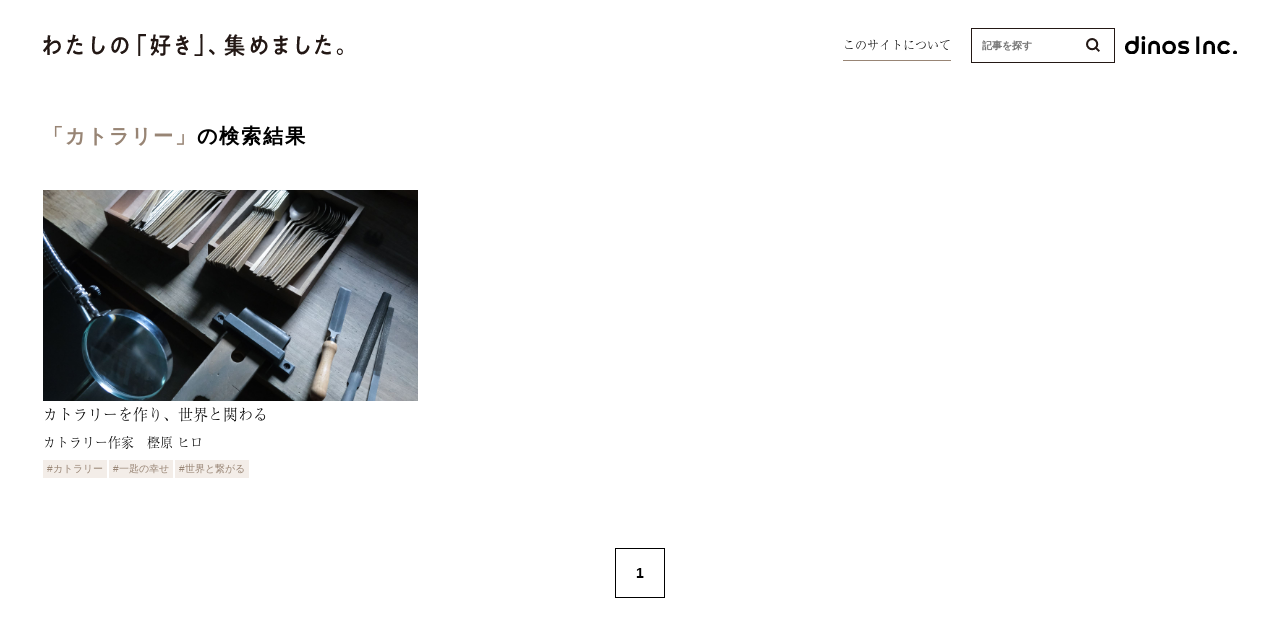

--- FILE ---
content_type: text/html; charset=UTF-8
request_url: https://www.dinos.co.jp/mt/mt-search.cgi?IncludeBlogs=167%2C168%2C169&blog_id=166&tag=%E3%82%AB%E3%83%88%E3%83%A9%E3%83%AA%E3%83%BC
body_size: 2463
content:
<!DOCTYPE html>
	<html lang="ja" prefix="og: http://ogp.me/ns#">
	<head>
		<meta charset="UTF-8">
<meta http-equiv="x-ua-compatible" content="IE=edge">
<meta name="viewport" content="width=device-width,initial-scale=1, user-scalable=0">

<!-- Google Tag Manager -->
<script>(function(w,d,s,l,i){w[l]=w[l]||[];w[l].push({'gtm.start':new Date().getTime(),event:'gtm.js'});var f=d.getElementsByTagName(s)[0],j=d.createElement(s),dl=l!='dataLayer'?'&l='+l:'';j.async=true;j.src='https://www.googletagmanager.com/gtm.js?id='+i+dl;f.parentNode.insertBefore(j,f);})(window,document,'script','dataLayer','GTM-WRX9876');</script>
<!-- End Google Tag Manager -->

	<link rel="icon" href="/everythinghasastory/favicon.ico" sizes="any">
　　<link rel="icon" type="image/png" sizes="32x32" href="/everythinghasastory/favicon-32.png">
　　<link rel="icon" type="image/png" sizes="16x16" href="/everythinghasastory/favicon-16.png">
	<link rel="icon" href="/everythinghasastory/icon.svg" type="image/svg+xml">
	<link rel="apple-touch-icon" href="/everythinghasastory/apple-touch-icon.png"><!-- 180×180 -->
	<link rel="apple-touch-icon-precomposed" href="/everythinghasastory/apple-touch-icon-precomposed.png">
	<link rel="manifest" href="/everythinghasastory/manifest.webmanifest">










	<title>「カトラリー」の検索結果</title>
	<meta name="description" content=""/>



<script src="https://www.dinos.co.jp/everythinghasastory/assets2023/js/font.js" defer></script>
<link rel="stylesheet" href="https://www.dinos.co.jp/everythinghasastory/assets2025/css/style.css">

<script src="https://www.dinos.co.jp/everythinghasastory/assets2023/js/bundle.js" defer></script>
	</head>
	<body class="top" ontouchstart="">
	<!-- Google Tag Manager (noscript) -->
<noscript xmlns:mt="http://www.w3.org/1999/html"><iframe src="https://www.googletagmanager.com/ns.html?id=GTM-WRX9876" height="0" width="0" style="display:none;visibility:hidden"></iframe></noscript>
<!-- End Google Tag Manager (noscript) -->

<header id="header" class="l-header">
  <div class="l-header__inner">
    
     <a href="/everythinghasastory/" class="l-header__logo"><img src="/everythinghasastory/assets2025/img/header_logo.svg" alt="わたしの「好き」、集めました。"></a>
    
    <div class="l-header__hamburger">
      <div class="c-hamburger js-hamburger" data-target="l-header-nav"><span></span><span></span><span></span></div>
    </div>
    <nav class="l-header-nav">
      <ul class="gNav">
        <li class="gNav__item"><a href="/everythinghasastory/">トップ</a></li>
        <li class="gNav__item"><a href="/everythinghasastory/deepstory/">dinosとその道のプロ</a></li>
        <li class="gNav__item"><a href="/everythinghasastory/kuratano/">お客さまのくらしと「好き」</a></li>
        <li class="gNav__item"><a href="/everythinghasastory/monogataribito/">気になるあの人</a></li>
        <li class="gNav__item"><a href="/everythinghasastory/about/">このサイトについて</a></li>
      </ul>
      <form id="search" method="get" action="https://www.dinos.co.jp/mt/mt-search.cgi" class="c-form">
        <input type="hidden" name="IncludeBlogs" value="167,168,169,179" />
        <input type="hidden" name="blog_id" value="166" />
        <input type="hidden" name="limit" value="18" />
        <div class="form-group">
          <input name="search" type="text" placeholder="記事を探す" class="c-form__search" value="">
          <button type="submit" class="c-form__submit"></button>
        </div>
      </form>
      <nav class="u-tablet-hidden">
        <ul class="l-header-sns">
          <li	class="l-header-sns__item"><a href="https://www.instagram.com/ehas_media/" target="_blank"><img src="https://www.dinos.co.jp/everythinghasastory/assets2023/img/common/icon_insta.svg" alt="INSTAGRAM"></a></li>
          <li	class="l-header-sns__item"><a href="https://twitter.com/EHAS_MEDIA" target="_blank"><img src="https://www.dinos.co.jp/everythinghasastory/assets2023/img/common/icon_twitter.svg" alt="TWITTER"></a></li>
          <li	class="l-header-sns__item"><a href="https://www.facebook.com/ehasmedia2/" target="_blank"><img src="https://www.dinos.co.jp/everythinghasastory/assets2023/img/common/icon_facebook.svg" alt="Facebook"></a></li>
          <li	class="l-header-sns__item"><a href="https://www.youtube.com/channel/UCy2ayMSqmBRczyNkQjFR5cw" target="_blank"><img src="https://www.dinos.co.jp/everythinghasastory/assets2023/img/common/icon_youtube.svg" alt="YouTube"></a></li>
        </ul>
      </nav>
      <div class="l-header__dinos">
        <a href="https://dinos-corp.co.jp/">
          <picture>
            <source media="(min-width: 768px)" srcset="https://www.dinos.co.jp/everythinghasastory/assets/img/common/dinos-logo.svg">
            <img src="/everythinghasastory/assets2025/img/menu_dinos_logo.svg" alt="株式会社dinos">
          </picture>
        </a>
      </div>
    </nav><!-- / l-header__nav -->
  </div>


</header><!-- / l-header -->
	
	<main class="main result">
		
		<div class="l-archive-wrap">
			<div class="l-inner2">
				<h2 class="result__heading"><span>「カトラリー」</span>の検索結果</h2>
			</div>
			<div class="l-inner2">
					<div class="article-lists">
						
						
							<article class="article-box">
								<a href="https://www.dinos.co.jp/everythinghasastory/dakarastory/10.html" class="article-link">
									
										<figure class="u-article-image">
											</mt:If>
											<img src="https://www.dinos.co.jp/everythinghasastory/dakarastory/yaA3i-5A.jpeg" alt="カトラリーを作り、世界と関わる">
										</figure>
									
									<div class="article-meta">


</div>
									<h2 class="article-box__title">カトラリーを作り、世界と関わる</h2>
									
											<div class="article-box__names">
												<dl class="article-box__interviewee">
													<dt>カトラリー作家</dt>
													<dd>樫原 ヒロ</dd>
												</dl>
												
											</div>
									
								</a>
								
									<ul class="article-box-tag">
										<li class="article-box-tag__item"><a href="/mt/mt-search.cgi?IncludeBlogs=167%2C168%2C169%2C179&blog_id=166&tag=カトラリー" rel="tag">#カトラリー</a></li><li class="article-box-tag__item"><a href="/mt/mt-search.cgi?IncludeBlogs=167%2C168%2C169%2C179&blog_id=166&tag=一匙の幸せ" rel="tag">#一匙の幸せ</a></li><li class="article-box-tag__item"><a href="/mt/mt-search.cgi?IncludeBlogs=167%2C168%2C169%2C179&blog_id=166&tag=世界と繋がる" rel="tag">#世界と繋がる</a></li>
									</ul>
								
							</article><!-- // article-box -->
						
					</div><!-- / article-lists -->
					
					<div class="pagination">
						
						
							
								<span class="current">1</span>
								
						
						
					</div>
				
			</div><!-- / l-inner2 -->
		</div><!-- / l-archive-wrap -->
		
		<div class="back-top">
			<a href="/everythinghasastory/">トップページに戻る</a>
		</div>
	</main>
	
	<footer class="l-footer">
		<div class="l-footer__inner">
			<small class="l-footer__copy">c DINOS CORPORATION.All Rights Reserved.
			</small>
		</div>
	</footer>
	
	
	</body>
	</html>
	

--- FILE ---
content_type: text/css
request_url: https://www.dinos.co.jp/everythinghasastory/assets2025/css/style.css
body_size: 13527
content:
@charset "UTF-8";/*!
 * ress.css • v1.2.2
 * MIT License
 * github.com/filipelinhares/ress
 */html{-webkit-box-sizing:border-box;-webkit-text-size-adjust:100%;box-sizing:border-box;overflow-y:scroll}*,::after,::before{-webkit-box-sizing:inherit;background-repeat:no-repeat;box-sizing:inherit}::after,::before{text-decoration:inherit;vertical-align:inherit}*{margin:0;padding:0}audio:not([controls]){display:none;height:0}hr{overflow:visible}article,aside,details,figcaption,figure,footer,header,main,menu,nav,section,summary{display:block}summary{display:list-item}small{font-size:80%}[hidden],template{display:none}abbr[title]{border-bottom:1px dotted;text-decoration:none}a{-webkit-text-decoration-skip:objects;background-color:transparent}code,kbd,pre,samp{font-family:monospace,monospace}b,strong{font-weight:bolder}dfn{font-style:italic}mark{background-color:#ff0;color:#000}sub,sup{font-size:75%;line-height:0;position:relative;vertical-align:baseline}sub{bottom:-.25em}sup{top:-.5em}input{border-radius:0}[role=button],[type=button],[type=reset],[type=submit],button{cursor:pointer}[disabled]{cursor:default}[type=number]{width:auto}[type=search]{-webkit-appearance:textfield}[type=search]::-webkit-search-cancel-button,[type=search]::-webkit-search-decoration{-webkit-appearance:none}textarea{overflow:auto;resize:vertical}optgroup{font-weight:700}button{overflow:visible}[type=button]::-moz-focus-inner,[type=reset]::-moz-focus-inner,[type=submit]::-moz-focus-inner,button::-moz-focus-inner{border-style:0;padding:0}[type=button]::-moz-focus-inner,[type=reset]::-moz-focus-inner,[type=submit]::-moz-focus-inner,button:-moz-focusring{outline:1px dotted ButtonText}[type=reset],[type=submit],button,html [type=button]{-webkit-appearance:button}button,select{text-transform:none}button,input,select,textarea{background-color:transparent;border-style:none;color:inherit}select::-ms-expand{display:none}select::-ms-value{color:currentColor}legend{border:0;color:inherit;display:table;max-width:100%;white-space:normal}::-webkit-file-upload-button{-webkit-appearance:button;font:inherit}[type=search]{-webkit-appearance:textfield;outline-offset:-2px}img{border-style:none}progress{vertical-align:baseline}svg:not(:root){overflow:hidden}audio,canvas,progress,video{display:inline-block}[aria-busy=true]{cursor:progress}[aria-controls]{cursor:pointer}[aria-disabled]{cursor:default}::-moz-selection{background-color:#b3d4fc;color:#000;text-shadow:none}::selection{background-color:#b3d4fc;color:#000;text-shadow:none}*{-webkit-box-sizing:border-box;box-sizing:border-box}html{-webkit-text-size-adjust:100%;font-size:62.5%}body{-webkit-font-smoothing:antialiased;word-wrap:break-word;font-family:a-otf-ryumin-pr6n,serif;opacity:1;width:100%}main{overflow:hidden;padding-top:50px}section{position:relative}.page .obj{position:absolute}ul{list-style:none}figure,picture{width:100%}figure img,picture img{width:100%}img{height:auto;max-width:100%;vertical-align:bottom}.l-inner{margin:auto;position:relative;width:87.5vw}.l-inner--top{margin:auto;position:relative;width:87.5vw}.l-inner--lg{margin:auto;position:relative;width:87.5vw}.l-inner2{margin:auto;position:relative;width:93.75vw}.l-inner2.-sp-mid{width:87.5vw}.l-inner2.-sp-full{padding:0;width:100%}.l-main-wrap{padding-top:2.5vw}.l-archive-wrap{padding-top:7.8125vw}.l-short-wrap{padding-top:7.8125vw}.l-flex{-webkit-box-align:center;-ms-flex-align:center;align-items:center;display:-webkit-box;display:-ms-flexbox;display:flex}.l-flex-between{-webkit-box-pack:justify;-ms-flex-pack:justify;display:-webkit-box;display:-ms-flexbox;display:flex;justify-content:space-between}.l-footer{background-color:#000;color:#fff;padding:12.5vw 6.25vw 6.25vw 6.25vw}.l-footer__copy{display:block;font-family:游ゴシック体,"Yu Gothic",YuGothic,"Hiragino Kaku Gothic ProN",Osaka,"ＭＳ Ｐゴシック",sans-serif;font-size:12px;font-size:1.2rem;font-weight:700;letter-spacing:0;line-height:1em;margin-bottom:9.375vw;text-align:center}.l-footer__logo{display:block;width:160px}.l-footer__link{color:#fff;display:block;font-size:10px;font-size:3.125vw;letter-spacing:0;line-height:1em;text-align:center;text-decoration:none;white-space:nowrap}.l-footer__company{color:#fff;display:block;font-size:12px;font-size:3.75vw;letter-spacing:0;line-height:1em;margin-bottom:6.25vw;text-align:center;text-decoration:none;white-space:nowrap}.l-header{background-color:#fff;left:0;position:fixed;top:0;width:100%;z-index:8000}.l-header__inner{-webkit-box-align:center;-ms-flex-align:center;-webkit-box-pack:justify;-ms-flex-pack:justify;align-items:center;display:-webkit-box;display:-ms-flexbox;display:flex;height:50px;justify-content:space-between;margin:auto;width:93.75vw}.l-header__logo{-webkit-box-align:center;-ms-flex-align:center;align-items:center;display:-webkit-box;display:-ms-flexbox;display:flex;line-height:1;text-decoration:none;width:50vw}.l-header__logoImage{width:50px}.l-header__logoWrap{-webkit-box-align:center;-ms-flex-align:center;align-items:center;display:-webkit-box;display:-ms-flexbox;display:flex;padding-left:2.1875vw}.l-header__logoTitle{color:#000;font-family:"Helvetica Neue",Helvetica,Arial,sans-serif;font-size:15px;font-size:1.5rem;font-weight:400;letter-spacing:0;line-height:1em}.l-header__logoText{display:none}.l-header__hamburger{margin-right:1.5625vw;position:relative;z-index:20}.l-header-nav{-webkit-transform:translateX(100%);background-color:rgba(153,133,116,.95);height:100vh;padding:21.875vw 6.25vw;position:absolute;right:0;top:0;transform:translateX(100%);width:87.5vw;z-index:10}.l-header-nav.is-show{-webkit-transform:translateX(0);transform:translateX(0)}.l-header-sns{-webkit-box-align:center;-ms-flex-align:center;align-items:center;display:-webkit-box;display:-ms-flexbox;display:flex;margin-bottom:50px}.l-header-sns__item{margin-right:25px;width:25px}.gNav__item{margin-bottom:9.375vw}.gNav__item a{color:#fff;font-family:游ゴシック体,"Yu Gothic",YuGothic,"Hiragino Kaku Gothic ProN",Osaka,"ＭＳ Ｐゴシック",sans-serif;font-size:13px;font-size:1.3rem;font-weight:700;letter-spacing:0;line-height:1em;text-decoration:none;white-space:nowrap}.l-header__dinos{width:26.875vw}.l-header__dinos img{vertical-align:middle}.c-form{-ms-flex-negative:0;flex-shrink:0;margin-bottom:25px;width:100%}.c-form .form-group{position:relative}.c-form .c-form__search{-webkit-transition:border-color .15s ease-in-out,-webkit-box-shadow .15s ease-in-out;background-clip:padding-box;background-color:#fff;color:#999;display:block;font-size:11px;font-size:1.1rem;font-weight:700;height:35px;letter-spacing:0;line-height:1.5;line-height:1em;padding:0 1rem;transition:border-color .15s ease-in-out,-webkit-box-shadow .15s ease-in-out;transition:border-color .15s ease-in-out,box-shadow .15s ease-in-out;transition:border-color .15s ease-in-out,box-shadow .15s ease-in-out,-webkit-box-shadow .15s ease-in-out;width:100%}.c-form .c-form__submit{-webkit-transform:translateY(-50%);background:transparent url(../img/common/icon_search.svg) no-repeat center center;content:'';height:16px;position:absolute;right:15px;top:50%;transform:translateY(-50%);width:16px}.top-nav .top-nav-inner{border-bottom:solid 1px #c6b5b0;border-top:solid 1px #c6b5b0}.top-nav-list{-webkit-box-align:center;-ms-flex-align:center;-webkit-box-pack:justify;-ms-flex-pack:justify;align-items:center;display:-webkit-box;display:-ms-flexbox;display:flex;height:18.75vw;justify-content:space-between}.top-nav-list a:hover img{opacity:.6}.top-nav-list .top-nav__item{-webkit-box-align:center;-ms-flex-align:center;-webkit-box-pack:center;-ms-flex-pack:center;align-items:center;display:-webkit-box;display:-ms-flexbox;display:flex;justify-content:center;width:calc(100% / 3)}.top-nav-list .top-nav__item.-staff img{width:24.0625vw}.top-nav-list .top-nav__item.-story{border-left:1px dashed #e2e2e2;border-right:1px dashed #e2e2e2}.top-nav-list .top-nav__item.-story img{width:25.625vw}.top-nav-list .top-nav__item.-interview img{-webkit-transform:translateY(-.9375vw);transform:translateY(-.9375vw);width:19.0625vw}.anime-fadeInUp,.anime-fadeInUpLoaded{-webkit-transition:opacity .8s ease-out,-webkit-transform .8s ease-out;-webkit-transform:translateY(50px);opacity:0;transform:translateY(50px);transition:opacity .8s ease-out,-webkit-transform .8s ease-out;transition:transform .8s ease-out,opacity .8s ease-out;transition:transform .8s ease-out,opacity .8s ease-out,-webkit-transform .8s ease-out}.anime-fadeInUp2{-webkit-transition:opacity 2s ease-out,-webkit-transform 3s cubic-bezier(.33,1,.68,1);-webkit-transform:translateY(50px);opacity:0;transform:translateY(50px);transition:opacity 2s ease-out,-webkit-transform 3s cubic-bezier(.33,1,.68,1);transition:transform 3s cubic-bezier(.33,1,.68,1),opacity 2s ease-out;transition:transform 3s cubic-bezier(.33,1,.68,1),opacity 2s ease-out,-webkit-transform 3s cubic-bezier(.33,1,.68,1)}.scroll-in .anime-fadeInUp,.scroll-in.anime-fadeInUp,.scroll-in.anime-fadeInUp2{-webkit-transform:translateY(0);opacity:1;transform:translateY(0)}.loaded .anime-fadeInUpLoaded{-webkit-transform:translateY(0);opacity:1;transform:translateY(0)}.scroll-in .anime-fadeInUp.disable,.scroll-in.anime-fadeInUp.disable{opacity:.4}.anime-fadeIn{-webkit-transition:all 2.2s ease-out;opacity:0;transition:all 2.2s ease-out}.scroll-in.anime-fadeIn{opacity:1}.anime-fadeInDown{-webkit-transition:all 1.4s ease-out;-webkit-transform:translate3d(0,-20px,0);opacity:0;transform:translate3d(0,-20px,0);transition:all 1.4s ease-out}.anime-zoomin{-webkit-transition:all .8s ease-out;-webkit-transform:scale3d(2,2,2) translate(-10px,-10px);opacity:0;transform:scale3d(2,2,2) translate(-10px,-10px);transition:all .8s ease-out}.scroll-in.anime-zoomin{-webkit-transform:scale3d(1,1,1) translate(0,0);opacity:1;transform:scale3d(1,1,1) translate(0,0)}.scroll-in.anime-fadeInDown{-webkit-transform:translate3d(0,0,0);opacity:1;transform:translate3d(0,0,0)}.anime-fadeInLeft{-webkit-transition:all .8s ease-out;-webkit-transform:translateX(-30px);opacity:0;transform:translateX(-30px);transition:all .8s ease-out}.scroll-in.anime-fadeInLeft{-webkit-transform:translateX(0);opacity:1;transform:translateX(0)}.anime-fadeInLeft-works{-webkit-transition:all 1.5s ease-out;-webkit-transform:translateX(-30px) skewY(15.5deg);opacity:0;transform:translateX(-30px) skewY(15.5deg);transition:all 1.5s ease-out}.scroll-in.anime-fadeInLeft-works{-webkit-transform:translateX(0) skewY(15.5deg);opacity:1;transform:translateX(0) skewY(15.5deg)}.anime-imgUp{overflow:hidden;padding-top:75%;position:relative;width:100%}.anime-imgUp:before{-webkit-transform:skewX(45deg) translateX(0);background-color:#f9f9f9;content:"";display:block;height:200%;left:0;position:absolute;top:0;transform:skewX(45deg) translateX(0);width:200%;z-index:100}.anime-imgUp img{-webkit-transform:translate(-50%,-50%);left:50%;opacity:0;position:absolute;top:50%;transform:translate(-50%,-50%)}.scroll-in .anime-imgUp:before,.scroll-in.anime-imgUp:before{-webkit-transform:skewX(45deg) translateX(1000px);-webkit-animation:imgAnime 2s linear;animation:imgAnime 2s linear;transform:skewX(45deg) translateX(1000px)}.scroll-in .anime-imgUp img,.scroll-in.anime-imgUp img{opacity:1}@-webkit-keyframes imgAnime{0%{-webkit-transform:skewX(45deg) translateX(0);transform:skewX(45deg) translateX(0)}40%{-webkit-transform:skewX(45deg) translateX(30px);transform:skewX(45deg) translateX(30px)}100%{-webkit-transform:skewX(45deg) translateX(1000px);transform:skewX(45deg) translateX(1000px)}}@keyframes imgAnime{0%{-webkit-transform:skewX(45deg) translateX(0);transform:skewX(45deg) translateX(0)}40%{-webkit-transform:skewX(45deg) translateX(30px);transform:skewX(45deg) translateX(30px)}100%{-webkit-transform:skewX(45deg) translateX(1000px);transform:skewX(45deg) translateX(1000px)}}.anime-imgUp2{padding-top:100%}.anime-imgUp2:before{background-color:rgba(255,255,255,.4)}.anime-imgUp2 img{-webkit-transition:all 4s ease-out;opacity:0;transition:all 4s ease-out}.anime-imgUp3{padding-top:66%}.anime-imgUp3:before{background-color:rgba(255,255,255,.4)}.anime-imgUp3 img{-webkit-transition:all 4s ease-out;opacity:0;transition:all 4s ease-out}.anime-imgUp4{padding-top:100%}.anime-imgUp4:before{background-color:rgba(255,255,255,.4)}.anime-imgUp4 img{-webkit-transition:all 4s ease-out;opacity:0;transition:all 4s ease-out}.anime-type1{-webkit-transition:all 4s;display:inline-block;opacity:0;opacity:0;transition:all 4s}.anime-type2{-webkit-transition:all 4s;display:inline-block;opacity:0;transition:all 4s}.anime-type3{-webkit-transition:all 4s;display:inline-block;opacity:0;transition:all 4s}.anime-type4{-webkit-transition:all 4s;display:inline-block;opacity:0;transition:all 4s}.scroll-in .anime-type1,.scroll-in .anime-type2,.scroll-in .anime-type3,.scroll-in .anime-type4{opacity:1}.anime-badge{-webkit-transition:all 1s ease-out;transition:all 1s ease-out;width:0}.scroll-in.anime-badge{width:140px}.anime-bounceIn{opacity:0}.scroll-in.anime-bounceIn{-webkit-animation-duration:1s;-webkit-animation-name:bounceIn;animation-duration:1s;animation-name:bounceIn;opacity:1}@-webkit-keyframes bounceIn{0%{-webkit-transform:scale3d(.3,.3,.3);opacity:0;transform:scale3d(.3,.3,.3)}20%{-webkit-transform:scale3d(1.3,1.3,1.3);transform:scale3d(1.3,1.3,1.3)}40%{-webkit-transform:scale3d(.9,.9,.9);transform:scale3d(.9,.9,.9)}60%{-webkit-transform:scale3d(1.03,1.03,1.03);opacity:1;transform:scale3d(1.03,1.03,1.03)}80%{-webkit-transform:scale3d(.97,.97,.97);transform:scale3d(.97,.97,.97)}100%{-webkit-transform:scale3d(1,1,1);opacity:1;transform:scale3d(1,1,1)}}@keyframes bounceIn{0%{-webkit-transform:scale3d(.3,.3,.3);opacity:0;transform:scale3d(.3,.3,.3)}20%{-webkit-transform:scale3d(1.3,1.3,1.3);transform:scale3d(1.3,1.3,1.3)}40%{-webkit-transform:scale3d(.9,.9,.9);transform:scale3d(.9,.9,.9)}60%{-webkit-transform:scale3d(1.03,1.03,1.03);opacity:1;transform:scale3d(1.03,1.03,1.03)}80%{-webkit-transform:scale3d(.97,.97,.97);transform:scale3d(.97,.97,.97)}100%{-webkit-transform:scale3d(1,1,1);opacity:1;transform:scale3d(1,1,1)}}.animate__bounceIn{-webkit-animation-duration:calc(1.5s * .75);-webkit-animation-name:bounceIn;animation-duration:calc(1.5s * .75);animation-name:bounceIn}.c-hamburger,.c-hamburger span{-webkit-transition:all .4s;-webkit-box-sizing:border-box;box-sizing:border-box;cursor:pointer;display:inline-block;transition:all .4s}.c-hamburger{height:16px;position:relative;width:20px}.c-hamburger span{background-color:#000;border-radius:0;height:1px;left:0;position:absolute;width:100%}.c-hamburger span:nth-of-type(1){top:0}.c-hamburger span:nth-of-type(2){-webkit-transform:translateY(-50%);top:50%;transform:translateY(-50%)}.c-hamburger span:nth-of-type(3){bottom:0}.c-hamburger span:nth-of-type(2)::after{-webkit-transition:all .4s;background-color:#000;content:'';height:1px;left:0;position:absolute;top:0;transition:all .4s;width:100%}.c-hamburger.is-active span:nth-of-type(1),.l-header__hamburger.is-active span:nth-of-type(1){-webkit-transform:scale(0);transform:scale(0)}.c-hamburger.is-active span:nth-of-type(2),.l-header__hamburger.is-active span:nth-of-type(2){-webkit-transform:rotate(-45deg);transform:rotate(-45deg)}.c-hamburger.is-active span:nth-of-type(2)::after,.l-header__hamburger.is-active span:nth-of-type(2)::after{-webkit-transform:rotate(90deg);transform:rotate(90deg)}.c-hamburger.is-active span:nth-of-type(3),.l-header__hamburger.is-active span:nth-of-type(3){-webkit-transform:scale(0);transform:scale(0)}.home.is-top .c-hamburger span,.home.is-top .c-hamburger span:nth-of-type(2)::after{background-color:#000}.is-nav-open .c-hamburger span,.is-nav-open .c-hamburger span:nth-of-type(2)::after{background-color:#fff!important}.c-article__heading{font-size:20px;font-size:6.25vw;font-weight:300;letter-spacing:0;line-height:12.5vw;margin-left:8.75vw}.about-content{margin-bottom:28.125vw}.about-content p{font-size:12px;font-size:3.75vw;letter-spacing:0;line-height:7.5vw;margin-bottom:2em}.about-content a{color:#000;display:block;margin-left:1em;text-decoration:none}.about-content a:hover{text-decoration:underline}.about-content a:hover > span{text-decoration:none}.about__heading{border-bottom:dotted 1px #000;font-size:16px;font-size:5vw;font-weight:400;letter-spacing:.25vw;line-height:1em;margin-bottom:18px;padding-bottom:7px}.about__image{margin-bottom:9.375vw}.archive-hero{-webkit-box-align:center;-ms-flex-align:center;-webkit-box-pack:center;-ms-flex-pack:center;align-items:center;background:#fff url(../img/monogataribito/main_bg_sp.jpg) no-repeat center center/cover;display:-webkit-box;display:-ms-flexbox;display:flex;height:62.5vw;justify-content:center}.archive-hero__heading{width:87.5vw}.interview .archive-hero{background:#fff url(../img/interview_bg_sp.jpg) no-repeat center center/cover}.staff .archive-hero{background:#fff url(../img/staff_bg_sp.jpg) no-repeat center center/cover}.story .archive-hero{background:#fff url(../img/story_bg_sp.jpg) no-repeat center center/cover}.deepstory .archive-hero{background:#fff url(../img/deepstory/main_bg_sp.jpg) no-repeat center center/cover}.dakarastory .archive-hero{background:#fff url(../img/dakarastory/main_bg_sp.jpg) no-repeat center center/cover}.archive{margin-bottom:25vw}.archive a{color:#fff;text-decoration:none}.archive__item{font-size:12px;font-size:3.75vw;letter-spacing:0;line-height:6.25vw;margin-bottom:4.6875vw}.archive__item--cs{color:rgba(234,234,234,.3)}.archive__name{font-size:10px;font-size:3.125vw;letter-spacing:0;line-height:1em}.archive__position{-webkit-transform:scaleX(.9);display:block;font-size:10px;font-size:3.125vw;letter-spacing:0;line-height:5vw;transform:scaleX(.9)}.article-deepstory{padding-bottom:21.875vw}.article-deepstory.theme1{background-color:#f1ece6}.article-deepstory.theme2{background-color:#fff6eb}.article-deepstory.theme3{background-color:#fafff3}.article-deepstory__overview{font-size:13px;font-size:1.3rem;letter-spacing:0;line-height:26px}.article-deepstory-hero{margin-bottom:10.9375vw}.article-deepstory__main{margin-bottom:9.375vw;padding-top:56.25%;position:relative;width:100%}.article-deepstory__main img{-webkit-transform:translate(-50%,-50%);-o-object-fit:cover;height:100%;left:50%;object-fit:cover;position:absolute;top:50%;transform:translate(-50%,-50%);width:100%;z-index:10}.article-deepstory__mainWrap{position:relative}.article-deepstory__title{-webkit-font-feature-settings:'palt';font-feature-settings:'palt';font-size:24px;font-size:2.4rem;font-weight:400;letter-spacing:1.2px;line-height:38px;margin-bottom:7.1875vw}.article-deepstory__title.is-show{opacity:1}.article-deepstory__sub{display:block;font-size:14px;font-size:1.4rem;letter-spacing:0;line-height:1em;margin-bottom:4.375vw}.article-deepstory__name{display:block;font-size:20px;font-size:2rem;letter-spacing:6px;line-height:1em;margin-bottom:2.1875vw}.article-deepstory__name span{font-size:14px;font-size:1.4rem;letter-spacing:4.2px;line-height:1em}.article-deepstory__position{display:block;font-size:11px;font-size:1.1rem;letter-spacing:0;line-height:1em;margin-bottom:6.25vw}.article-deepstory__movie{margin-bottom:12.5vw;padding-top:56.25%;position:relative;width:100%}.article-deepstory__movie video{height:100%;left:0;position:absolute;top:0;width:100%}.article-deepstory__section{margin-bottom:15.625vw}.article-deepstory__section p{font-size:13px;font-size:1.3rem;letter-spacing:0;line-height:27px;margin-bottom:1.5em}.article-deepstory__section .article-deepstory__image-wrap{display:block;margin:auto;width:81.25vw}.article-deepstory__section:nth-child(2n) .article-deepstory__content{-webkit-box-ordinal-group:3;-ms-flex-order:2;order:2}.article-deepstory__section:last-child{margin-bottom:0}.article-deepstory__content{margin-bottom:18.75vw}.article-deepstory__content p:last-child{margin-bottom:0}.article-deepstory__heading{-webkit-font-feature-settings:'palt';font-feature-settings:'palt';font-size:20px;font-size:2rem;font-weight:400;letter-spacing:1px;line-height:30px;margin-bottom:4.6875vw}.article-deepstory__image-wrap{position:relative}.article-deepstory__image-wrap .article-deepstory__image{overflow:hidden;padding-top:75%;position:relative;width:100%}.article-deepstory__image-wrap .image{-webkit-transform:translate(-50%,-50%);-o-object-fit:cover;height:100%;left:50%;object-fit:cover;position:absolute;top:50%;transform:translate(-50%,-50%);width:100%;z-index:10}.article-deepstory__image-wrap .obj{position:absolute;z-index:0}.obj_pc{display:none}.article-deepstory.theme1 .obj1{right:-9.375vw;top:-8.125vw;width:27.1875vw}.article-deepstory.theme1 .obj2{bottom:0;left:-12.5vw;width:20.3125vw}.article-deepstory.theme1 .obj3{bottom:-14.0625vw;left:9.375vw;width:23.75vw}.article-deepstory.theme1 .obj_pc{display:none}.article-deepstory.theme1 .obj4{left:-12.5vw;top:-15.625vw;width:24.375vw}.article-deepstory.theme1 .obj5{bottom:-1.5625vw;right:-13.4375vw;width:21.875vw}.article-deepstory.theme1 .obj6{bottom:-15.625vw;right:6.25vw;width:23.125vw}.article-deepstory.theme1 .obj7{right:-12.5vw;top:-10.9375vw;width:27.1875vw}.article-deepstory.theme1 .obj8,.article-deepstory.theme1 .obj9{display:none}.article-deepstory.theme2 .obj1{left:-7.8125vw;top:-6.25vw;width:17.5vw}.article-deepstory.theme2 .obj2{bottom:-3.75vw;right:-11.25vw;width:18.75vw}.article-deepstory.theme2 .obj3{bottom:-14.0625vw;right:15.625vw;width:17.1875vw}.article-deepstory.theme2 .obj4{right:-9.375vw;top:-25vw;width:18.75vw}.article-deepstory.theme2 .obj5{bottom:-6.25vw;left:-7.8125vw;width:23.4375vw}.article-deepstory.theme2 .obj6{bottom:-14.0625vw;left:17.1875vw;width:17.5vw}.article-deepstory.theme2 .obj7{left:-12.5vw;top:-9.375vw;width:25vw}.article-deepstory.theme2 .obj8{bottom:-6.25vw;right:-9.375vw;width:23.4375vw}.article-deepstory.theme2 .obj9{bottom:-23.4375vw;right:14.0625vw;width:16.5625vw}.article-deepstory.theme3 .obj1{right:-14.0625vw;top:-7.8125vw;width:23.75vw}.article-deepstory.theme3 .obj2{bottom:-3.125vw;left:-12.5vw;width:22.5vw}.article-deepstory.theme3 .obj3{bottom:-15.625vw;right:-6.25vw;width:20.3125vw}.article-deepstory.theme3 .obj4{left:-13.125vw;top:-12.5vw;width:27.1875vw}.article-deepstory.theme3 .obj5{bottom:-9.375vw;right:-9.375vw;width:25vw}.article-deepstory.theme3 .obj6{bottom:-12.5vw;left:-14.0625vw;width:22.8125vw}.article-deepstory.theme3 .obj7{left:-9.375vw;top:-10.9375vw;width:24.375vw}.article-deepstory.theme3 .obj8{bottom:-4.375vw;right:-12.5vw;width:25vw}.article-deepstory.theme3 .obj9{bottom:-28.125vw;right:20.9375vw;width:21.875vw}.article-deepstory-products{-webkit-box-pack:center;-ms-flex-pack:center;background-color:#f9f6f4;display:-webkit-box;display:-ms-flexbox;display:flex;justify-content:center;padding:4em 0}.article-deepstory-products a{color:#000;margin:auto;text-decoration:none;width:auto}.article-deepstory-products a:hover{opacity:.6}.article-deepstory-products span{color:#000;display:block;font-size:16px;font-size:1.6rem;letter-spacing:0;line-height:24px;margin-bottom:4.6875vw;text-align:center;text-decoration:none}.article-deepstory-products__image{margin:auto;width:75vw}.article-deepstory-products__image figure{display:block;overflow:hidden;padding-top:56.25%;position:relative;width:100%}.article-deepstory-products__image img{-webkit-transform:translate(-50%,-50%);left:50%;position:absolute;top:50%;transform:translate(-50%,-50%)}.article-deepstory__line{border-top:solid 1px #999;margin-bottom:21.875vw}.article-link{color:#000;text-decoration:none}.article-link:hover{text-decoration:underline}.article-link:hover img{opacity:.8}.article-box{margin-bottom:25px}.article-box__title{font-size:14px;font-size:1.4rem;font-weight:400;letter-spacing:0;line-height:22px;margin-bottom:1.875vw}.article-box__name{font-size:12px;font-size:1.2rem;letter-spacing:0;line-height:20px;margin-bottom:5px}.article-cat{color:#fff;display:inline-block;margin:14px 5px 10px 0;width:auto}.article-cat img{height:17px;width:auto}.article-box__tag-new{-webkit-transform:none!important;left:0!important;opacity:1!important;position:absolute;top:-1px!important;transform:none!important;vertical-align:top;width:16.25vw;z-index:10}.article-box-tag{-ms-flex-wrap:wrap;display:-webkit-box;display:-ms-flexbox;display:flex;flex-wrap:wrap;font-family:游ゴシック体,"Yu Gothic",YuGothic,"Hiragino Kaku Gothic ProN",Osaka,"ＭＳ Ｐゴシック",sans-serif}.article-box-tag__item{display:inline-block;margin-bottom:1.25vw;margin-right:2px}.article-box-tag__item a{background-color:#f3ede8;color:#988575;display:block;font-size:11px;font-size:1.1rem;letter-spacing:0;line-height:1em;padding:4px;text-decoration:none}.l-archive-wrap .article-lists{-ms-flex-wrap:wrap;-webkit-box-pack:justify;-ms-flex-pack:justify;display:-webkit-box;display:-ms-flexbox;display:flex;flex-wrap:wrap;justify-content:space-between}.l-archive-wrap .article-box{margin-bottom:6.25vw;width:45.3125vw}.l-archive-wrap .article-cat{margin:1.5625vw 5px 1.5625vw 0}.l-archive-wrap .article-cat img{height:14px}.l-archive-wrap .article-box__title{color:#000;font-size:13px;font-size:1.3rem;font-weight:400;letter-spacing:0;line-height:20px}.l-archive-wrap .article-box__name{font-size:12px;font-size:1.2rem;letter-spacing:0;line-height:16px}.l-archive-wrap .article-box-tag{display:inline-block}.l-archive-wrap .article-box-tag__item{margin-bottom:1.25vw}.l-archive-wrap .article-box-tag__item a{display:inline-block;font-size:10px;font-size:1rem;letter-spacing:0;line-height:1em}.article-box__names{color:#000;font-size:10px;font-size:1rem;letter-spacing:0;line-height:16px;margin-bottom:5px}.article-box__names .article-box__interviewee{display:block}.article-box__names .article-box__interviewee dt{display:inline;padding-right:.7em}.article-box__names .article-box__interviewee dd{display:inline}.article-published-date{font-size:12px;font-size:1.2rem;letter-spacing:0;letter-spacing:.05em;line-height:1em}.article-wrap{position:relative}.article{height:112.5vw;margin:0 auto;position:relative;width:84.375vw}.article p{display:inline;font-size:13px;font-size:4.0625vw;letter-spacing:.02031vw;line-height:8.4375vw;margin-left:0;vertical-align:baseline}.article .u-block--sm{display:block;margin-left:0}.article__inner{-webkit-column-gap:21.875vw;-moz-column-gap:21.875vw;-webkit-column-count:1;-moz-column-count:1;-webkit-column-width:87.5vw;-moz-column-width:87.5vw;column-count:1;column-gap:21.875vw;column-width:87.5vw;display:inline-block;vertical-align:baseline;width:84.375vw}.column2-sm{margin-bottom:156.25vw}.column3-sm{margin-bottom:290.625vw}.column4-sm{margin-bottom:425vw}.column5-sm{margin-bottom:559.375vw}.article__spacer{display:inline-block;height:100%;width:7.5vw}.article__spacer--md{display:none}.article__image{margin-bottom:21.875vw}.article__image--last{margin-bottom:0}.article__image--lf{width:87.5vw}.article__image--sp{margin-left:12.5vw;width:87.5vw}.articleBox{color:#000;cursor:pointer;display:block;margin-bottom:25vw;padding-bottom:10.625vw;position:relative;text-decoration:none;width:40.625vw}.articleBox:hover{opacity:.8}.articleBox .negative--half{margin:0 0 0 -1em}.articleBox__coming{margin-bottom:25vw;padding-bottom:10.625vw;position:relative;width:40.625vw}.articleBox__portrait{margin-bottom:3.125vw}.articleBox__title{-webkit-box-orient:vertical;-webkit-box-direction:normal;-ms-flex-direction:column;-webkit-box-align:start;-ms-flex-align:start;align-items:flex-start;color:#fff;display:-webkit-box;display:-ms-flexbox;display:flex;flex-direction:column;font-size:10px;font-size:3.125vw;font-weight:300;letter-spacing:0;line-height:1em;margin-bottom:3.125vw;white-space:nowrap}.articleBox__title span{background-color:#000;display:inline;margin-bottom:.9375vw;max-height:100%;overflow:hidden;padding:.3em .3em .4em .5em}.articleBox__title span.active{max-height:100vh}.articleBox__title span:before{background-color:#b22b2b;content:'';display:none;height:100%}.articleBox__title .negative{margin:0 0 0 -12px;min-height:auto;padding:0}.articleBox__title.-interview44{width:20.3125vw}.articleBox__nickname{-webkit-font-feature-settings:'palt';font-feature-settings:'palt';display:block;font-size:15px;font-size:4.6875vw;letter-spacing:.9375vw;line-height:1em;margin-bottom:3.125vw}.interviews .articleBox__nickname{-webkit-font-feature-settings:'palt';font-feature-settings:'palt';display:block;font-size:12px;font-size:3.75vw;letter-spacing:.75vw;line-height:1em;margin-bottom:3.125vw}.articleBox__name{display:block;font-size:17px;font-size:5.3125vw;letter-spacing:.79688vw;line-height:8.125vw;margin-bottom:2.5vw}.articleBox__name span{font-size:9px;font-size:2.8125vw;letter-spacing:0;line-height:1em}.articleBox__name--narrow{font-size:17px;font-size:5.3125vw;letter-spacing:0;line-height:8.125vw}.articleBox__position{font-size:10px;font-size:3.125vw;letter-spacing:0;line-height:5vw}.articleBox__number{-webkit-box-align:start;-ms-flex-align:start;align-items:flex-start;display:-webkit-box;display:-ms-flexbox;display:flex;font-size:38px;font-size:11.875vw;letter-spacing:.7125vw;line-height:1em;position:absolute;right:0;top:-9.375vw}.articleBox__number span{font-size:20px;font-size:6.25vw;letter-spacing:0;line-height:1em}.articleBox__new{-webkit-box-align:center;-ms-flex-align:center;-webkit-box-pack:center;-ms-flex-pack:center;align-items:center;background-color:#d3ff00;display:-webkit-box;display:-ms-flexbox;display:flex;font-family:Arial;font-size:10px;font-size:3.125vw;height:3.75vw;justify-content:center;left:0;letter-spacing:0;line-height:1em;position:absolute;top:0;width:12.5vw;z-index:10}.articleBox__link{border-bottom:solid 2px #000;bottom:0;color:#000;display:inline-block;font-size:11px;font-size:3.4375vw;left:0;letter-spacing:.17188vw;line-height:1em;padding-bottom:1.25vw;position:absolute;text-decoration:none}.articleBox__cs{font-size:14px;font-size:4.375vw;letter-spacing:.4375vw;line-height:1em}.pickup2 .articleBox__name{margin-bottom:2.5vw}.article-person2 .articleBox__name{margin-bottom:0}.article-person2 .articleBox__name2{margin-top:10px}.articleBox__title--col3{width:22.5vw}.articleBox__title--col4{width:30vw}.articleBox__title-tablet{display:none}.articleBox__title--sm{-webkit-transform:scaleX(.85);-webkit-transform-origin:left;transform:scaleX(.85);transform-origin:left}.articleBox__title--xs{-webkit-transform:scaleX(.8);-webkit-transform-origin:left;transform:scaleX(.8);transform-origin:left}.articleBox__title--xss{-webkit-transform:scaleX(.76);-webkit-transform-origin:left;transform:scaleX(.76);transform-origin:left}.articleMovie{margin-bottom:29.6875vw;padding-top:56.25%;position:relative;width:100%;z-index:10}.articleMovie iframe{border:none;height:100%;left:0;position:absolute;top:0;width:100%}.articleOverview{background-color:#efeae5;padding:7.8125vw 0 10.9375vw}.articleOverview_lead{font-size:16px;font-size:5vw;letter-spacing:.05vw;line-height:9.375vw;margin-bottom:6.25vw;white-space:nowrap}.articleOverview_lead .negative{margin-left:-1em}.articleOverview_lead .negative2{margin-left:-.5em}.articleOverview__name{font-size:26px;font-size:8.125vw;font-weight:300;letter-spacing:2.4375vw;line-height:1em;margin-bottom:4.6875vw;position:relative}.articleOverview__name span{font-size:15px;font-size:1.5rem;letter-spacing:0;line-height:1em}.articleOverview__name.-narrow{font-size:26px;font-size:8.125vw;letter-spacing:.24375vw;line-height:9.375vw}.articleOverview__name--en{display:block;font-family:'Helvetica Neue',sans-serif;font-size:11px;font-size:3.4375vw;font-weight:300!important;letter-spacing:.6875vw;letter-spacing:.6875vw!important;line-height:1em;margin:3.75vw 0 0 .625vw}.articleOverview__position{display:block;font-size:11px;font-size:3.4375vw;letter-spacing:0;line-height:5.625vw;margin-bottom:3.125vw}.artivleOverview__profile{font-size:10px;font-size:3.125vw;letter-spacing:0;line-height:5.625vw;margin-bottom:9.375vw}.artivleOverview__profile a{color:#000;text-decoration:none}.artivleOverview__profile a:hover{text-decoration:underline}.artivleOverview__text{border-bottom:solid .5px #000;border-top:solid .5px #000;font-size:12px;font-size:3.75vw;letter-spacing:0;line-height:7.5vw;padding:6.25vw 0}.articlePaging{background-color:#e3e3e3;padding:12.5vw 0}.articlePaging .articlePaging__inner{-webkit-box-pack:justify;-ms-flex-pack:justify;display:-webkit-box;display:-ms-flexbox;display:flex;justify-content:space-between;margin:auto}.articlePaging .articlePaging__box{color:#000;display:block;position:relative}.articlePaging .articlePaging__text{-webkit-box-align:center;-ms-flex-align:center;-webkit-box-pack:center;-ms-flex-pack:center;align-items:center;background-color:#000;color:#fff;display:-webkit-box;display:-ms-flexbox;display:flex;font-size:14px;font-size:4.375vw;height:7.8125vw;justify-content:center;letter-spacing:0;line-height:1em;text-decoration:none;width:43.75vw}.articlePaging img{display:none}.articlePaging .articlePaging__number--wrap{display:none}.articlePaging .articlePaging__number--wrap span{font-size:30px;font-size:3rem;letter-spacing:0;line-height:1em}.articlePaging .articlePaging__next .articlePaging__text{left:auto;right:0}.articlePaging .articlePaging__next .articlePaging__text{left:auto;right:0}.articlePaging .articlePaging__hidden{visibility:hidden}.articlePaging .articlePaging__back{display:block;margin-top:9.375vw;text-align:center;width:100%}.articlePaging .articlePaging__back a{color:#000;display:inline;font-size:14px;font-size:1.4rem;letter-spacing:0;line-height:1em;text-decoration:none}.articlePaging .articlePaging__back a:hover{text-decoration:underline}.back-top{-webkit-box-align:center;-ms-flex-align:center;-webkit-box-pack:center;-ms-flex-pack:center;align-items:center;background-color:#e2e2e2;display:-webkit-box;display:-ms-flexbox;display:flex;height:31.25vw;justify-content:center}.back-top a{color:#000;font-size:14px;font-size:1.4rem;letter-spacing:0;line-height:28px;text-align:center;text-decoration:none}.pagination{-webkit-box-align:center;-ms-flex-align:center;-webkit-box-pack:center;-ms-flex-pack:center;align-items:center;display:-webkit-box;display:-ms-flexbox;display:flex;font-family:游ゴシック体,"Yu Gothic",YuGothic,"Hiragino Kaku Gothic ProN",Osaka,"ＭＳ Ｐゴシック",sans-serif;font-size:11px;font-size:1.1rem;font-weight:700;justify-content:center;letter-spacing:0;line-height:1em;margin-bottom:18.75vw;margin-top:9.375vw}.pagination a{-webkit-box-align:center;-ms-flex-align:center;-webkit-box-pack:center;-ms-flex-pack:center;align-items:center;color:#000;display:-webkit-box;display:-ms-flexbox;display:flex;height:42px;justify-content:center;text-decoration:none;width:42px}.pagination .current{-webkit-box-align:center;-ms-flex-align:center;-webkit-box-pack:center;-ms-flex-pack:center;align-items:center;border:solid 1px #000;display:-webkit-box;display:-ms-flexbox;display:flex;height:42px;justify-content:center;width:42px}.hero{position:relative;z-index:10}.hero__main{position:relative}.hero__main .l-inner{height:100%;min-height:60vh}.heroArticle__number--wrap{bottom:9.375vw;color:#fff;left:0;position:absolute}.heroArticle__title{color:#fff;font-family:Arial;font-size:16px;font-size:5vw;letter-spacing:.55vw;line-height:1em;margin-bottom:5.625vw}.heroArticle__number{-webkit-box-align:start;-ms-flex-align:start;align-items:flex-start;border-bottom:solid 1px #fff;color:#fff;display:-webkit-box;display:-ms-flexbox;display:flex;font-size:58px;font-size:18.125vw;letter-spacing:1.45vw;line-height:1em;padding-bottom:3.75vw}.heroArticle__number--icon{font-size:26px;font-size:8.125vw;letter-spacing:0;line-height:1em;padding-top:1.5625vw}.main.top{margin-top:calc(70px + 18.75vw);padding-top:0}.main.top .hero__image{display:block;margin-bottom:4.6875vw}.main.top .hero-nav__item{margin-bottom:1.875vw}.main.top .hero-nav__item a{line-height:1}.main.top .hero-nav__item a:hover img{opacity:.8}.main.top .hero-nav__item img{vert-align:top}.badge img{display:none}.badge_left{display:block;left:10px;width:45px}.badge_right{display:block;left:auto;right:10px;width:24px}.keyword{width:100%}.keyword__heading{border-bottom:solid 1px #c6b198;margin-bottom:10px;padding-bottom:5px;width:100%}.keyword__heading img{width:190px}.keyword-lists{margin-bottom:40px;width:96%}.keyword__item{display:inline-block;margin-bottom:8px;margin-right:10px;width:auto}.keyword__item a{color:#988575;font-family:游ゴシック体,"Yu Gothic",YuGothic,"Hiragino Kaku Gothic ProN",Osaka,"ＭＳ Ｐゴシック",sans-serif;font-size:11px;font-size:1.1rem;font-weight:400;letter-spacing:0;line-height:1em;text-decoration:none}.keyword__item a:hover{opacity:.8}.keyword__item.is-hidden{display:none}.pickup{border-bottom:dotted 1px #000;margin-bottom:7.5vw;padding-bottom:3.125vw}.l-archive-wrap .pickup{border:none;padding-bottom:0}.pickup__heading{border-bottom:solid 1px #c6b198;margin-bottom:10px;padding-bottom:5px}.pickup__heading img{width:200px}.pickup-lists{-ms-flex-wrap:wrap;-webkit-box-pack:justify;-ms-flex-pack:justify;display:-webkit-box;display:-ms-flexbox;display:flex;flex-wrap:wrap;justify-content:space-between}.pickup-box{margin-bottom:12px;width:45.3125vw}.article-cat.-pickup{margin:1.5625vw 0}.article-cat.-pickup img{height:14px}.pickup__title{color:#000;font-size:12px;font-size:1.2rem;font-weight:400;letter-spacing:0;line-height:16px;margin-bottom:1.875vw}.pickup__name{color:#000;font-size:10px;font-size:1rem;letter-spacing:0;line-height:14px}.main.result{padding-top:9.375vw}.result__heading{-webkit-font-feature-settings:'palt';font-feature-settings:'palt';font-family:游ゴシック体,"Yu Gothic",YuGothic,"Hiragino Kaku Gothic ProN",Osaka,"ＭＳ Ｐゴシック",sans-serif;font-size:15px;font-size:1.5rem;letter-spacing:1.5px;line-height:1em;margin-bottom:6.25vw}.result__heading span{color:#988575}.result-keyword__title{-webkit-box-align:center;-ms-flex-align:center;align-items:center;display:-webkit-box;display:-ms-flexbox;display:flex;font-family:游ゴシック体,"Yu Gothic",YuGothic,"Hiragino Kaku Gothic ProN",Osaka,"ＭＳ Ｐゴシック",sans-serif;font-size:12px;font-size:1.2rem;letter-spacing:.6px;line-height:1em;margin-bottom:14px;margin-top:20px}.result-keyword__title:before{background-color:#988575;content:'';height:12px;margin-right:5px;width:3px}.keyword-lists{margin-bottom:5px}.keyword-more{-webkit-box-align:center;-ms-flex-align:center;align-items:center;cursor:pointer;display:-webkit-box;display:-ms-flexbox;display:flex;font-family:游ゴシック体,"Yu Gothic",YuGothic,"Hiragino Kaku Gothic ProN",Osaka,"ＭＳ Ｐゴシック",sans-serif;font-size:11px;font-size:1.1rem;letter-spacing:.55px;line-height:1em;margin-bottom:40px;margin-left:4px}.keyword-more:before{border-color:transparent transparent transparent #988575;border-style:solid;border-width:3.5px 0 3.5px 6px;content:'';height:0;margin-right:4px;width:0}.short-story-lists{-ms-flex-wrap:wrap;-webkit-box-pack:justify;-ms-flex-pack:justify;display:-webkit-box;display:-ms-flexbox;display:flex;flex-wrap:wrap;justify-content:space-between;margin-bottom:20px}.short-story-section{background-color:#f7f3ed;margin-top:6.25vw;padding:9.375vw 0 3.125vw}.short-story-section__title{margin-bottom:6.25vw;width:82.8125vw}.short-story__heading{border-bottom:solid 1px #c6b198;margin-bottom:10px;padding-bottom:5px}.short-story__heading img{width:200px}.short-story-box{margin-bottom:20px;width:45.3125vw}.l-short-wrap .article-lists{-webkit-box-align:start;-ms-flex-align:start;-webkit-box-pack:justify;-ms-flex-pack:justify;-ms-flex-wrap:wrap;align-items:flex-start;display:-webkit-box;display:-ms-flexbox;display:flex;flex-wrap:wrap;justify-content:space-between}.short-story-box__image{position:relative}.short-story__cat{color:#fff;display:inline-block;margin:5px 0 8px;width:auto}.short-story__cat img{height:14px;width:auto}.short-story__title{font-size:12px;font-size:1.2rem;font-weight:400;letter-spacing:0;line-height:16px;margin-bottom:1.875vw}.short-story__name{font-size:10px;font-size:1rem;letter-spacing:0;line-height:14px;margin-bottom:3px}.short-story__position{margin-bottom:10px}.short-story-box-tag__item{margin:0 2px 4px 0}.short-story-box-tag__item a{background-color:#f3ede8;color:#988575;display:block;font-family:游ゴシック体,"Yu Gothic",YuGothic,"Hiragino Kaku Gothic ProN",Osaka,"ＭＳ Ｐゴシック",sans-serif;font-size:10px;font-size:1rem;letter-spacing:0;line-height:1em;padding:4px;text-decoration:none}.short-story-box__tag-new{-webkit-transform:none!important;left:0!important;opacity:1!important;position:absolute;top:0!important;transform:none!important;width:16.25vw;z-index:10}.short-box{border-bottom:dotted 1px #000;margin-bottom:9.375vw;padding-bottom:9.375vw}.short-box p{font-family:游ゴシック体,"Yu Gothic",YuGothic,"Hiragino Kaku Gothic ProN",Osaka,"ＭＳ Ｐゴシック",sans-serif;font-size:13px;font-size:1.3rem;letter-spacing:0;line-height:26px}.short-box:nth-child(2n) .short-hero{-webkit-box-ordinal-group:3;-ms-flex-order:2;order:2}.short-box:nth-child(2n) .short-content{-webkit-box-ordinal-group:2;-ms-flex-order:1;order:1}.short-box.-article{border:none}.short-hero{margin-bottom:4.6875vw}.short__image{margin-bottom:6.25vw;overflow:hidden;padding-top:75%;position:relative;width:100%}.short__image img{-webkit-transform:translate(-50%,-50%);left:50%;position:absolute;top:50%;transform:translate(-50%,-50%);width:100%}.short__title{font-size:22px;font-size:2.2rem;font-weight:400;letter-spacing:0;line-height:30px}.short-info{-webkit-box-align:center;-ms-flex-align:center;-webkit-box-pack:justify;-ms-flex-pack:justify;align-items:center;display:-webkit-box;display:-ms-flexbox;display:flex;justify-content:space-between;margin-bottom:4.6875vw}.short-info-wrap{padding-bottom:3.125vw}.short__name{font-size:18px;font-size:1.8rem;letter-spacing:5.4px;line-height:1em;margin-bottom:10px}.short__name span{font-size:14px;font-size:1.4rem;letter-spacing:4.2px;line-height:1em}.short__position{font-size:12px;font-size:1.2rem;letter-spacing:0;line-height:20px}.short__illust{padding-top:3.125vw;width:28.125vw}.short-paging{background-color:#f4f1ed;padding:10.9375vw 0 25vw}.short-paging-list{-webkit-box-pack:justify;-ms-flex-pack:justify;display:-webkit-box;display:-ms-flexbox;display:flex;justify-content:space-between;margin:auto;position:relative;width:87.5vw}.short-paging-list .short-paging__prev a{-webkit-box-align:center;-ms-flex-align:center;align-items:center;display:-webkit-box;display:-ms-flexbox;display:flex}.short-paging-list .short-paging__prev a:before{-webkit-transform:rotate(-45deg);border-left:solid 1px #000;border-top:solid 1px #000;content:'';height:10px;margin-right:5px;margin-top:2px;transform:rotate(-45deg);width:10px}.short-paging-list .short-paging__next{-webkit-box-pack:end;-ms-flex-pack:end;display:-webkit-box;display:-ms-flexbox;display:flex;justify-content:flex-end}.short-paging-list .short-paging__next a{-webkit-box-align:center;-ms-flex-align:center;align-items:center;display:-webkit-box;display:-ms-flexbox;display:flex}.short-paging-list .short-paging__next a:after{-webkit-transform:rotate(45deg);border-right:solid 1px #000;border-top:solid 1px #000;content:'';height:10px;margin-left:5px;margin-top:2px;transform:rotate(45deg);width:10px}.short-paging-list .short-paging__back{-webkit-transform:translateX(-50%);bottom:-60px;left:50%;position:absolute;text-align:center;text-decoration:none;transform:translateX(-50%);width:100%}.short-paging-list .short-paging__back a{line-height:1.6}.short-paging-list a{color:#000;font-size:14px;font-size:1.4rem;letter-spacing:0;line-height:28px;text-decoration:none}.sns{-webkit-box-align:center;-ms-flex-align:center;-webkit-box-pack:center;-ms-flex-pack:center;-webkit-box-orient:vertical;-webkit-box-direction:normal;-ms-flex-direction:column;align-items:center;background-color:#e7e7e7;display:-webkit-box;display:-ms-flexbox;display:flex;flex-direction:column;justify-content:center;padding:6vw 0;position:relative;z-index:0}.sns__list{-webkit-box-pack:justify;-ms-flex-pack:justify;-webkit-box-align:center;-ms-flex-align:center;align-items:center;display:-webkit-box;display:-ms-flexbox;display:flex;justify-content:space-between;width:200px}.sns__list--item{display:block;width:25px}.sns__list__site{display:block;margin-top:30px;vertical-align:center;width:80px}.u-sp-hidden{display:none}.u-pc-show{display:none}.u-article-image{overflow:hidden;padding-top:56.25%;position:relative}.u-article-image img{-webkit-transform:translate(-50%,-50%);left:50%;position:absolute;top:50%;transform:translate(-50%,-50%)}.u-image-fit{-o-object-fit:cover;height:100%;object-fit:cover;width:100%}.icon-arrow--rt{border-color:transparent transparent transparent #fff;border-style:solid;border-width:4px 0 4px 7px;height:0;width:0}.u-nowrap{white-space:nowrap}.u-vertical{-webkit-writing-mode:vertical-rl;-ms-writing-mode:tb-rl;writing-mode:vertical-rl}.u-skew5{-webkit-transform:skew(-5deg) rotate(-5deg);-webkit-transform-origin:left bottom;transform:skew(-5deg) rotate(-5deg);transform-origin:left bottom}.u-palt{-webkit-font-feature-settings:'palt';font-feature-settings:'palt'}.u-skew5__inner{-webkit-transform:skew(5deg) rotate(5deg);-webkit-transform-origin:left bottom;transform:skew(5deg) rotate(5deg);transform-origin:left bottom}.u-txt-center{text-align:center}.u-mb-10{margin-bottom:10px}.u-mb-15{margin-bottom:15px}.u-mb-20{margin-bottom:20px}.u-mb-25{margin-bottom:25px}.u-mb-30{margin-bottom:30px}.u-mb-35{margin-bottom:35px}.u-mb-40{margin-bottom:40px}.u-mb-50{margin-bottom:50px}.u-mb-55{margin-bottom:55px}.u-mb-60{margin-bottom:60px}.u-mb-45{margin-bottom:45px}.u-mb-70{margin-bottom:70px}.u-text-normal{letter-spacing:normal}.u-ai-center{-webkit-box-align:center;-ms-flex-align:center;align-items:center}.u-ai-start{-webkit-box-align:start;-ms-flex-align:start;align-items:flex-start}.u-flex-wrap{-ms-flex-wrap:wrap;flex-wrap:wrap}.u-text-combine{-webkit-text-combine:horizontal;margin-left:-.5em;text-combine-upright:all}.u-text-combine.-top{display:inline-block;margin:0 0 2px -.5em!important;overflow:visible;padding:0!important;width:100%}@media only screen and (min-width:321px){a:active,a:hover{outline-width:0}}@media only screen and (min-width:414px){a:active,a:hover{outline-width:0}}@media only screen and (min-width:500px){a:active,a:hover{outline-width:0}}@media only screen and (min-width:639px){a:active,a:hover{outline-width:0}.page{overflow:hidden}.l-inner{margin:auto;padding:0 6.89655vw;width:100vw}.l-inner--top{margin:auto;max-width:1060px;padding:0 50px;width:100%}.l-inner--lg{margin:auto;max-width:1260px;padding:0 30px;width:100%}.l-content{width:50%}.l-flex-between--tablet{-webkit-box-pack:justify;-ms-flex-pack:justify;display:-webkit-box;display:-ms-flexbox;display:flex;justify-content:space-between}.l-flex-center--tablet{-webkit-box-pack:center;-ms-flex-pack:center;display:-webkit-box;display:-ms-flexbox;display:flex;justify-content:center}.l-footer{padding:50px 30px 45px}.l-footer__copy{font-size:14px;font-size:1.11111vw;letter-spacing:0;line-height:1em;margin-bottom:3.96825vw}.l-footer__link{font-size:12px;font-size:1.2rem;letter-spacing:0;line-height:1em}.l-footer__company{font-size:14px;font-size:1.4rem;letter-spacing:0;line-height:1em;margin-bottom:20px}.c-article__heading{font-size:26px;font-size:2.24138vw;letter-spacing:0;line-height:4.31034vw;margin-left:3.7931vw}.archive{margin-bottom:7.93651vw}.archive__list{-webkit-box-pack:justify;-ms-flex-pack:justify;-ms-flex-wrap:wrap;display:-webkit-box;display:-ms-flexbox;display:flex;flex-wrap:wrap;justify-content:space-between;margin-bottom:100px}.archive__list:after{content:'';display:block;width:25%}.archive__list:before{-webkit-box-ordinal-group:5;-ms-flex-order:4;content:'';display:block;order:4;width:25%}.archive__item{font-size:14px;font-size:1.11111vw;letter-spacing:0;line-height:1em;margin-bottom:1.5873vw;width:25%}.archive__name{font-size:10px;font-size:.79365vw;letter-spacing:0;line-height:1em}.archive__position{-webkit-transform:scaleX(1);font-size:11px;font-size:.87302vw;letter-spacing:0;line-height:1.19048vw;margin-top:.39683vw;transform:scaleX(1)}.obj_pc{display:none}.article-deepstory.theme1 .obj8,.article-deepstory.theme1 .obj9{display:none}.article-wrap{margin:auto;width:86.2069vw}.article{height:31.46552vw;width:86.2069vw}.article p{font-size:16px;font-size:1.37931vw;letter-spacing:-.01379vw;line-height:3.01724vw}.article .u-block--sm{display:inline}.article .u-block--md{display:block}.article__inner{-webkit-column-width:86.2069vw;-moz-column-width:86.2069vw;-webkit-column-gap:6.89655vw;-moz-column-gap:6.89655vw;column-gap:6.89655vw;column-width:86.2069vw;width:86.2069vw}.column1-md{margin-bottom:6.89655vw}.column2-md{margin-bottom:45.25862vw}.column3-md{margin-bottom:83.62069vw}.article__spacer{width:3.01724vw}.article__spacer--md{display:block;height:100%;width:3.01724vw}.article__image{margin-bottom:0}.article__image--wide{margin-bottom:11.2069vw;padding-top:8.62069vw}.article__image--last{padding-top:8.62069vw}.article__image--lf{margin:0}.article__image--sp{margin:0}.articleBox{margin-bottom:13.33333vw;padding-bottom:5.2381vw;width:30%}.articleBox .negative--half{margin:-1em 0 0 0}.articleBox__coming{margin-bottom:13.33333vw;padding-bottom:5.2381vw;width:30%}.articleBox__portrait{margin-bottom:2.38095vw}.articleBox__title{-webkit-writing-mode:vertical-rl;-ms-writing-mode:tb-rl;-webkit-box-pack:justify;-ms-flex-pack:justify;font-size:20px;font-size:1.5873vw;justify-content:space-between;letter-spacing:0;line-height:1em;position:absolute;right:0;top:3.96825vw;writing-mode:vertical-rl}.articleBox__title span{padding:.5em .1em .4em}.articleBox__title .negative{margin:-1em 0 0 0}.articleBox__title.-interview44{top:4.7619vw;width:8.44828vw}.articleBox__title.-interview44 img{width:100%}.articleBox__nickname{font-size:20px;font-size:1.72414vw;letter-spacing:.34483vw;line-height:1em;margin-bottom:1.2931vw}.interviews .articleBox__nickname{font-size:20px;font-size:1.72414vw;letter-spacing:.34483vw;line-height:1em;margin-bottom:1.2931vw}.articleBox__name{font-size:26px;font-size:2.06349vw;letter-spacing:.61905vw;line-height:1em;margin-bottom:1.5873vw}.articleBox__name span{font-size:16px;font-size:1.26984vw;letter-spacing:0;line-height:1em}.articleBox__name--narrow{font-size:26px;font-size:2.06349vw;letter-spacing:.20635vw;line-height:1em}.articleBox__position{font-size:12px;font-size:.95238vw;letter-spacing:.04762vw;line-height:1.5873vw}.articleBox__position--sm{-webkit-transform:scaleX(.85);-webkit-transform-origin:left;display:inline-block;transform:scaleX(.85);transform-origin:left}.articleBox__number{font-size:60px;font-size:4.7619vw;letter-spacing:.28571vw;line-height:1em;right:.79365vw;top:-3.57143vw}.articleBox__number span{font-size:35px;font-size:2.77778vw;letter-spacing:0;line-height:1em}.articleBox__new{background-color:#d3ff00;font-size:16px;font-size:1.26984vw;height:1.5873vw;letter-spacing:.13968vw;line-height:1em;top:15.55556vw;width:5.2381vw}.articleBox__link{border-bottom:solid .31746vw #000;bottom:0;font-size:21px;font-size:1.66667vw;left:0;letter-spacing:.08333vw;line-height:1em;padding-bottom:1.11111vw;position:absolute}.articleBox__cs{display:block;font-size:27px;font-size:2.14286vw;letter-spacing:.21429vw;line-height:1em;text-align:center}.pickup2 .articleBox__name{margin-bottom:1.26984vw}.pickup2 .articleBox__position{margin-bottom:3.01724vw}.article-person2 .articleBox__name{margin-bottom:10px}.article-person2 .articleBox__name2{margin-top:20px}.articleBox__title--col3{width:8.09524vw}.articleBox__title--col4{width:10.15873vw}.articleBox__title-sp{display:none}.articleBox__title-tablet{display:-webkit-box;display:-ms-flexbox;display:flex}.articleBox__title--sm{-webkit-transform:scaleX(1);transform:scaleX(1)}.articleBox__title--xs{-webkit-transform:scaleX(1);transform:scaleX(1)}.articleBox__title--xss{-webkit-transform:scaleX(1);transform:scaleX(1)}.articleMovie{margin-bottom:120px}.articleOverview{padding:7.75862vw 0}.articleOverview_lead{-webkit-writing-mode:vertical-rl;-ms-writing-mode:tb-rl;font-size:30px;font-size:2.58621vw;letter-spacing:.12931vw;line-height:4.31034vw;position:absolute;right:7.24138vw;top:-43.10345vw;writing-mode:vertical-rl}.articleOverview_lead .negative{margin:-1em 0 0 0}.articleOverview_lead .negative2{margin:-.5em 0 0 0}.articleOverview__name--wrap{width:34.48276vw}.articleOverview__name{font-size:40px;font-size:3.44828vw;letter-spacing:1.03448vw;line-height:1em;margin-bottom:3.44828vw}.articleOverview__name span{font-size:15px;font-size:1.2931vw;letter-spacing:0;line-height:1em}.articleOverview__name.-narrow{font-size:40px;font-size:3.44828vw;letter-spacing:.51724vw;line-height:3.96552vw}.articleOverview__name.-interview45{font-size:35px;font-size:3.01724vw;letter-spacing:0;line-height:3.96552vw}.articleOverview__name--en{-webkit-transform:rotate(90deg);-webkit-transform-origin:left top;font-size:14px;font-size:1.2069vw;left:-1.55172vw;letter-spacing:.24138vw;letter-spacing:2.8px!important;line-height:1em;margin:0;position:absolute;top:.34483vw;transform:rotate(90deg);transform-origin:left top}.articleOverview__position{font-size:14px;font-size:1.2069vw;letter-spacing:0;line-height:2.41379vw;margin-bottom:0}.artivleOverview__profile{font-size:13px;font-size:1.12069vw;letter-spacing:0;line-height:2.06897vw;margin-bottom:0;width:51.72414vw}.artivleOverview__text{font-size:16px;font-size:1.37931vw;letter-spacing:0;line-height:2.58621vw;margin-top:4.31034vw;padding:2.15517vw 0}.articlePaging{padding:8.62069vw 0 6.89655vw}.articlePaging .articlePaging__inner{width:86.2069vw}.articlePaging .articlePaging__box{width:28.96552vw}.articlePaging .articlePaging__text{-webkit-transform:translate(0,-50%);font-size:20px;font-size:1.72414vw;height:3.44828vw;left:0;letter-spacing:0;line-height:1em;position:absolute;top:50%;transform:translate(0,-50%);width:17.24138vw}.articlePaging img{display:block}.articlePaging .articlePaging__number--wrap{-webkit-box-align:start;-ms-flex-align:start;align-items:flex-start;display:-webkit-box;display:-ms-flexbox;display:flex;font-size:60px;font-size:5.17241vw;letter-spacing:0;line-height:1em;position:absolute;right:.43103vw;top:-2.58621vw}.articlePaging .articlePaging__number--wrap span{font-size:35px;font-size:3.01724vw;letter-spacing:0;line-height:1em}.articlePaging .articlePaging__hidden{visibility:hidden}.articlePaging .articlePaging__back{margin-top:6.89655vw}.articlePaging .articlePaging__back a{font-size:18px;font-size:1.8rem;letter-spacing:0;line-height:1em}.hero__main .l-inner{height:56.03448vw;min-height:56.03448vw}.heroArticle__number--wrap{bottom:6.55172vw;color:#000;left:6.89655vw}.heroArticle__title{font-size:25px;font-size:2.15517vw;letter-spacing:.23707vw;line-height:1em;margin-bottom:3.44828vw}.heroArticle__title{font-size:25px;font-size:2.5rem;letter-spacing:2.75px;line-height:1em;margin-bottom:40px}.heroArticle__number{border-bottom:solid 1px #fff;font-size:90px;font-size:7.75862vw;letter-spacing:.62069vw;line-height:1em;margin-top:.34483vw;padding-bottom:1.72414vw}.heroArticle__number--icon{font-size:40px;font-size:3.44828vw;letter-spacing:.17241vw;line-height:1em;padding-top:.34483vw}.heroArticle__number--icon{font-size:40px;font-size:4rem;letter-spacing:2px;line-height:1em;padding-top:4px}.badge img{-webkit-transform:translateY(-50%);display:block;position:fixed;top:50%;transform:translateY(-50%)}.u-tablet-hidden{display:none}.u-sp-hidden{display:inline-block}.u-mb-0--tablet{margin-bottom:0}.u-mb-10--tablet{margin-bottom:10px}.u-mb-15--tablet{margin-bottom:15px}.u-mb-20--tablet{margin-bottom:20px}.u-mb-25--tablet{margin-bottom:25px}.u-mb-30--tablet{margin-bottom:30px}.u-mb-35--tablet{margin-bottom:35px}.u-mb-40--tablet{margin-bottom:40px}.u-mb-50--tablet{margin-bottom:50px}.u-mb-60--tablet{margin-bottom:60px}.u-mb-80--tablet{margin-bottom:80px}.u-flex-pc{-ms-flex-wrap:wrap;display:-webkit-box;display:-ms-flexbox;display:flex;flex-wrap:wrap}.u-text-combine-pc{-webkit-text-combine:horizontal;margin-left:-.5em;text-combine-upright:all}.u-text-combine-pc.-top{display:inline-block;margin:0 0 2px -.5em!important;overflow:visible;padding:0!important;width:100%}.u-nowrap--md{white-space:nowrap}}@media only screen and (min-width:768px){a:active,a:hover{outline-width:0}main{overflow:hidden;padding-top:90px}.l-inner2{margin:auto;padding:0 3.33333vw;width:100vw}.l-inner2.-sp-mid{width:100%}.l-inner2.-sp-full{padding:0 3.33333vw;width:100vw}.l-inner2.-pc-full{max-width:none;padding:0;width:100%}.l-inner2.-pc-sm{max-width:100vw;padding:0 4.54545vw}.l-inner2.-pc-md{max-width:108.33333vw;padding:0 4.16667vw}.l-main-wrap{padding:0}.l-archive-wrap{margin-bottom:3.33333vw;padding:0}.l-short-wrap{margin-bottom:3.33333vw;padding-top:0}.l-short-wrap.-article{padding-top:6.66667vw}.l-main-content{-webkit-box-ordinal-group:2;-ms-flex-order:1;border-right:dotted 1px #000;order:1;padding-right:2vw;width:69.33333vw}.l-main-side{-webkit-box-ordinal-group:3;-ms-flex-order:2;order:2;width:21.73333vw}.l-flex--tablet{-webkit-box-pack:justify;-ms-flex-pack:justify;-webkit-box-align:stretch;-ms-flex-align:stretch;align-items:stretch;display:-webkit-box;display:-ms-flexbox;display:flex;justify-content:space-between}.l-flex--tablet.-ai-start{-webkit-box-align:start;-ms-flex-align:start;align-items:flex-start}.l-flex--tablet.-ai-center{-webkit-box-align:center;-ms-flex-align:center;align-items:center}.l-header__inner{height:90px;margin:auto;padding:0 3.33333vw;width:100vw}.l-header__logo{width:300px}.l-header__logoImage{width:70px}.l-header__logoWrap{-webkit-box-orient:vertical;-webkit-box-direction:normal;-ms-flex-direction:column;-webkit-box-align:start;-ms-flex-align:start;-webkit-box-pack:center;-ms-flex-pack:center;align-items:flex-start;flex-direction:column;justify-content:center;padding-left:14px}.l-header__logoTitle{font-size:16px;font-size:1.6rem;letter-spacing:.8px;line-height:1em;margin-bottom:6px}.l-header__logoText{-webkit-font-feature-settings:'palt';font-feature-settings:'palt';color:#938075;display:block;font-family:游ゴシック体,"Yu Gothic",YuGothic,"Hiragino Kaku Gothic ProN",Osaka,"ＭＳ Ｐゴシック",sans-serif;font-size:10px;font-size:1rem;font-stretch:condensed;letter-spacing:0;line-height:1em}.l-header__hamburger{display:none}.l-header-nav{-webkit-box-align:center;-ms-flex-align:center;-webkit-box-pack:end;-ms-flex-pack:end;-webkit-transform:none;align-items:center;background-color:#fff;display:-webkit-box;display:-ms-flexbox;display:flex;height:90px;justify-content:flex-end;padding:0;position:relative;top:auto;transform:none;width:46.66667vw}.gNav__item a{color:#000;font-family:a-otf-ryumin-pr6n,serif;font-size:12px;font-size:1.2rem;font-weight:400;letter-spacing:0;line-height:1em}.gNav__item{display:none;margin:0}.gNav__item:last-child{display:block;position:relative}.gNav__item:last-child:after{border-bottom:solid 1px #988575;bottom:-8px;content:'';left:0;position:absolute;width:100%}.l-header__dinos{-ms-flex-negative:0;flex-shrink:0;margin-left:10px;width:112px}.c-form{margin-bottom:0;margin-left:20px;width:144px}.c-form .c-form__search{border:solid 1px #231815;display:inline-block;font-family:游ゴシック体,"Yu Gothic",YuGothic,"Hiragino Kaku Gothic ProN",Osaka,"ＭＳ Ｐゴシック",sans-serif;font-size:12px;font-size:.8vw;height:35px;letter-spacing:0;line-height:2em;line-height:1em;width:100%}.c-form .c-form__submit{height:14px;width:14px}.top-nav-list{-webkit-box-pack:center;-ms-flex-pack:center;height:5.86667vw;justify-content:center;margin:auto;width:84vw}.top-nav-list .top-nav__item.-staff img{width:16.46667vw}.top-nav-list .top-nav__item.-story img{width:20.13333vw}.top-nav-list .top-nav__item.-story{border:none}.top-nav-list .top-nav__item.-interview img{-webkit-transform:translateY(-.2vw);transform:translateY(-.2vw);width:14.66667vw}.c-hamburger{height:16px;width:20px}.about{padding-top:150px}.about-content{margin-bottom:5.33333vw}.about-content p{font-size:14px;font-size:1.4rem;letter-spacing:0;line-height:28px}.about-content p.note{font-size:1.2rem}.about-content .l-inner2{margin:0 0 0 3.33333vw;width:56.66667vw}.about__heading{font-size:24px;font-size:2.4rem;letter-spacing:1.2px;line-height:1em;margin-bottom:40px;padding-bottom:10px;margin-top:60px}.about__image{margin-bottom:50px}.archive-hero{background:#fff url(../img/monogataribito/main_bg_pc.jpg) no-repeat center center/cover;height:23.33333vw;margin-bottom:50px;min-height:300px}.archive-hero__heading{width:550px}.interview .archive-hero{background:#fff url(../img/interview_bg_pc.jpg) no-repeat center center/cover}.staff .archive-hero{background:#fff url(../img/staff_bg_pc.jpg) no-repeat center center/cover}.story .archive-hero{background:#fff url(../img/story_bg_pc.jpg) no-repeat center center/cover}.deepstory .archive-hero{background:#fff url(../img/deepstory/main_bg_pc.jpg) no-repeat center center/cover}.dakarastory .archive-hero{background:#fff url(../img/dakarastory/main_bg_pc.jpg) no-repeat center center/cover}.article-deepstory{padding-bottom:8.33333vw}.article-deepstory-hero{margin-bottom:6.66667vw!important}.article-deepstory-hero-wrap{-webkit-box-align:start;-ms-flex-align:start;-webkit-box-pack:justify;-ms-flex-pack:justify;align-items:flex-start;display:-webkit-box;display:-ms-flexbox;display:flex;justify-content:space-between;position:initial}.article-deepstory__info{padding-right:1.66667vw;width:41.66667vw}.article-deepstory__overview{font-size:16px;font-size:1.6rem;letter-spacing:0;line-height:36px;width:50vw}.article-deepstory__main{margin-bottom:4.16667vw}.article-deepstory__title{-webkit-box-orient:vertical;-webkit-box-direction:normal;-ms-flex-direction:column;-webkit-box-align:start;-ms-flex-align:start;align-items:flex-start;bottom:1.66667vw;display:-webkit-box;display:-ms-flexbox;display:flex;flex-direction:column;font-family:游ゴシック体,"Yu Gothic",YuGothic,"Hiragino Kaku Gothic ProN",Osaka,"ＭＳ Ｐゴシック",sans-serif;font-size:35px;font-size:2.91667vw;letter-spacing:.14583vw;line-height:5vw;margin-bottom:0;opacity:1;position:absolute;right:2.5vw;z-index:20}.article-deepstory__title span{background-color:#000;color:#fff;display:block;font-weight:700;margin-bottom:5px;padding:0 .5em 0 .4em}.article-deepstory__sub{font-size:16px;font-size:1.6rem;letter-spacing:0;line-height:1em;margin-bottom:1.66667vw;margin-top:.41667vw}.article-deepstory__name{font-size:30px;font-size:3rem;letter-spacing:9px;line-height:1em;margin-bottom:1.25vw}.article-deepstory__position{font-size:14px;font-size:1.4rem;letter-spacing:0;line-height:1em;margin-bottom:1.66667vw}.article-deepstory__movie{margin-bottom:6.66667vw}.article-deepstory__section{-webkit-box-align:start;-ms-flex-align:start;-webkit-box-pack:justify;-ms-flex-pack:justify;align-items:flex-start;display:-webkit-box;display:-ms-flexbox;display:flex;justify-content:space-between;margin-bottom:9.09091vw}.article-deepstory__section p{font-size:16px;font-size:1.6rem;letter-spacing:0;line-height:35px}.article-deepstory__section .article-deepstory__image-wrap{margin:0;width:40.90909vw}.article-deepstory__content{margin-bottom:0;width:40.90909vw}.article-deepstory__heading{font-size:28px;font-size:2.8rem;letter-spacing:1.4px;line-height:44px;margin-bottom:2.72727vw}.article-deepstory.theme1 .obj1{right:-6.36364vw;top:-4.54545vw;width:13.18182vw}.article-deepstory.theme1 .obj2{bottom:-2.72727vw;left:-5vw;width:10vw}.article-deepstory.theme1 .obj3{bottom:-6.36364vw;left:6.36364vw;width:11.54545vw}.article-deepstory.theme1 .obj_pc{bottom:-18.18182vw;display:block;right:-11.18182vw;width:12.09091vw}.article-deepstory.theme1 .obj4{left:-9.09091vw;top:.45455vw;width:11.81818vw}.article-deepstory.theme1 .obj5{bottom:-2.18182vw;right:-4.90909vw;width:10.45455vw}.article-deepstory.theme1 .obj6{bottom:-6.81818vw;right:7.72727vw;width:11.27273vw}.article-deepstory.theme1 .obj7{right:-6.36364vw;top:-3.90909vw;width:13.18182vw}.article-deepstory.theme2 .obj1{left:-3.63636vw;top:-5vw;width:8.54545vw}.article-deepstory.theme2 .obj2{bottom:-2.90909vw;right:-5.63636vw;width:9.09091vw}.article-deepstory.theme2 .obj3{bottom:-7.27273vw;right:6.36364vw;width:8.18182vw}.article-deepstory.theme2 .obj4{right:-4.54545vw;top:-4.54545vw;width:9.09091vw}.article-deepstory.theme2 .obj5{bottom:3.18182vw;left:-5.90909vw;width:11.81818vw}.article-deepstory.theme2 .obj6{bottom:-4.54545vw;left:5.45455vw;width:8.54545vw}.article-deepstory.theme2 .obj7{left:-3.45455vw;top:-5.45455vw;width:12.27273vw}.article-deepstory.theme2 .obj8{bottom:-.90909vw;right:-8.18182vw;width:11.36364vw}.article-deepstory.theme2 .obj9{bottom:-9.09091vw;right:10vw;width:8.18182vw}.article-deepstory.theme3 .obj1{right:-5.45455vw;top:-3.63636vw;width:11.63636vw}.article-deepstory.theme3 .obj2{bottom:-1.81818vw;left:-5.45455vw;width:10.90909vw}.article-deepstory.theme3 .obj3{bottom:-7.27273vw;right:-3.63636vw;width:10.18182vw}.article-deepstory.theme3 .obj4{left:-6.36364vw;top:-2.72727vw;width:13.27273vw}.article-deepstory.theme3 .obj5{bottom:4.54545vw;right:-5.27273vw;width:11.81818vw}.article-deepstory.theme3 .obj6{bottom:-7.27273vw;left:-4.90909vw;width:11.09091vw}.article-deepstory.theme3 .obj7{left:-3.45455vw;top:-5.45455vw;width:11.81818vw}.article-deepstory.theme3 .obj8{bottom:.90909vw;right:-10vw;width:12.27273vw}.article-deepstory.theme3 .obj9{bottom:-9.09091vw;right:8.63636vw;width:10.90909vw}.article-deepstory-products{padding:40px}.article-deepstory-products span{font-size:20px;font-size:2rem;letter-spacing:0;line-height:30px;margin-bottom:15px}.article-deepstory-products__image{width:240px}.article-deepstory__line{border-top:solid 1px #999;margin-bottom:100px}.article-lists{-ms-flex-wrap:wrap;-webkit-box-pack:justify;-ms-flex-pack:justify;display:-webkit-box;display:-ms-flexbox;display:flex;flex-wrap:wrap;justify-content:space-between}.article-lists:after{content:"";width:29.33333vw}.article-box{margin-bottom:2vw;width:29.33333vw}.article-box__title{font-size:15px;font-size:1.5rem;letter-spacing:0;line-height:25px;margin-bottom:6px}.article-box__name{font-size:13px;font-size:1.3rem;letter-spacing:0;line-height:25px;margin-bottom:8px}.article-cat{margin:.53333vw 8px .26667vw 0}.article-box__tag-new{width:4.4vw}.article-box-tag__item{margin-bottom:4px}.l-archive-wrap .article-box{margin-bottom:2vw;width:29.33333vw}.l-archive-wrap .article-cat{margin:.53333vw 8px .26667vw 0}.l-archive-wrap .article-box__title{font-size:15px;font-size:1.5rem;letter-spacing:0;line-height:25px}.l-archive-wrap .article-box__name{font-size:13px;font-size:1.3rem;letter-spacing:0;line-height:25px;margin-bottom:8px}.l-archive-wrap .article-box-tag{-ms-flex-wrap:wrap;display:-webkit-box;display:-ms-flexbox;display:flex;flex-wrap:wrap}.l-archive-wrap .article-box-tag__item{margin-bottom:4px}.article-box__names{font-size:13px;font-size:1.3rem;letter-spacing:0;line-height:20px;margin-bottom:8px}.article-box__names .article-box__interviewee dt{display:inline;padding-right:.7em}.article-box__names .article-box__interviewee dd{display:inline}.back-top{height:160px}.back-top a{font-size:18px;font-size:1.8rem;letter-spacing:0;line-height:1em}.pagination{font-size:14px;font-size:1.4rem;letter-spacing:0;line-height:1em;margin-bottom:60px;margin-top:40px}.pagination a{margin:0 10px}.pagination .current{height:50px;margin:0 10px;width:50px}.hero .article-box{-webkit-box-align:start;-ms-flex-align:start;-webkit-box-pack:center;-ms-flex-pack:center;align-items:flex-start;display:-webkit-box;display:-ms-flexbox;display:flex;justify-content:center;margin-bottom:3.33333vw;width:100%}.hero .u-article-image{-ms-flex-negative:0;flex-shrink:0;width:61.33333vw}.hero .article__info{padding:3vw 1.66667vw 0}.hero .article-box__title{font-size:18px;font-size:1.8rem;letter-spacing:0;line-height:30px;margin-bottom:6px}.main.top{margin-top:calc(110px + 5.9vw);padding-top:0}.main.top .hero{-webkit-box-align:start;-ms-flex-align:start;-webkit-box-pack:justify;-ms-flex-pack:justify;align-items:flex-start;display:-webkit-box;display:-ms-flexbox;display:flex;justify-content:space-between}.main.top .hero__image{margin-bottom:4vw;width:67.33333vw}.main.top .hero-side{height:31.33333vw;margin:0;padding:0;width:24.66667vw}.main.top .hero-nav__item{margin-bottom:1.66667vw}.main.top .hero-nav__item:last-child{margin-bottom:0}.keyword__heading{margin-bottom:.93333vw}.keyword__heading img{width:16.93333vw}.keyword-lists{display:block;margin:0}.keyword__item{margin-bottom:0}.keyword__item a{font-size:12px;font-size:1.2rem;letter-spacing:0;line-height:24px}.pickup{border:none;margin-bottom:0;padding-bottom:0}.pickup__heading{margin-bottom:1.2vw;padding-bottom:.33333vw}.pickup__heading img{vertical-align:top;width:16.53333vw}.pickup-box{margin-bottom:2.8vw;width:100%}.article-cat.-pickup{margin:.53333vw 0 .26667vw}.article-cat.-pickup img{height:17px}.pickup__title{font-size:13px;font-size:1.3rem;letter-spacing:0;line-height:23px;margin-bottom:8px}.pickup__name{font-size:12px;font-size:1.2rem;letter-spacing:0;line-height:20px}.main.result{margin-top:2.66667vw;padding-top:6vw}.main.result .article-lists:after{content:'';width:21.33333vw}.result__heading{font-size:20px;font-size:2rem;letter-spacing:2px;line-height:1em;margin-bottom:44px}.result-keyword__title{font-size:13px;font-size:1.3rem;letter-spacing:1.3px;line-height:1em}.keyword-lists{margin-bottom:10px;margin-left:.6em}.keyword-more{margin-left:1em}.short-story-lists{-ms-flex-wrap:wrap;-webkit-box-pack:justify;-ms-flex-pack:justify;display:-webkit-box;display:-ms-flexbox;display:flex;flex-wrap:wrap;justify-content:space-between}.short-story-lists:before{-webkit-box-ordinal-group:4;-ms-flex-order:3;content:'';display:block;order:3;width:16vw}.short-story-lists:after{-webkit-box-ordinal-group:5;-ms-flex-order:4;content:'';display:block;order:4;width:16vw}.short-story-section{margin-top:2vw;padding:2.66667vw 0 .66667vw}.short-story-section__title{margin-bottom:2.66667vw;width:29.66667vw}.short-story-box{width:17.33333vw}.l-short-wrap .article-lists:after{content:'';display:block;width:21.33333vw}.l-short-wrap .short-story-box{margin-bottom:2.66667vw;width:21.33333vw}.short-story__title{font-size:15px;font-size:1.5rem;letter-spacing:0;line-height:25px;margin-bottom:8px}.short-story__name{font-size:13px;font-size:1.3rem;letter-spacing:0;line-height:1em;margin-bottom:5px}.short-story-box__tag-new{width:4vw}.story .short-story-box{width:21.66667vw}.short-box{-webkit-box-align:start;-ms-flex-align:start;-webkit-box-pack:justify;-ms-flex-pack:justify;align-items:flex-start;display:-webkit-box;display:-ms-flexbox;display:flex;justify-content:space-between;margin-bottom:5.45455vw;min-height:calc(100vh - 560px);padding-bottom:4.54545vw}.short-box p{font-size:14px;font-size:1.4rem;letter-spacing:0;line-height:28px}.short-hero{margin-bottom:0;width:36.36364vw}.short-content{width:50%}.short__image{margin-bottom:1.36364vw}.short__title{font-size:24px;font-size:2.4rem;letter-spacing:0;line-height:33px;margin-bottom:3.63636vw}.short-info{margin-bottom:0}.short-info-wrap{margin-bottom:20px;padding:0}.short__name{font-size:26px;font-size:2.6rem;letter-spacing:7.8px;line-height:1em}.short__name span{font-size:18px;font-size:1.8rem;letter-spacing:5.4px;line-height:1em}.short__position{font-size:14px;font-size:1.4rem;letter-spacing:0;line-height:28px}.short__illust{padding:0;width:13.63636vw}.short-paging{padding:60px 0}.short-paging-list{max-width:1000px;padding:0 50px;width:100%}.short-paging-list .short-paging__prev{width:20%}.short-paging-list .short-paging__next{width:20%}.short-paging-list .short-paging__back{-webkit-transform:none;bottom:auto;left:auto;position:relative;transform:none;width:auto}.short-paging-list .short-paging__back a{line-height:1}.short-paging-list a{font-size:18px;font-size:1.8rem;letter-spacing:0;line-height:1em}.sns{padding:40px 0 40px}.sns__list{width:17.33333vw}.sns__list--item{width:2.26667vw}}@media only screen and (min-width:769px){a:active,a:hover{outline-width:0}}@media only screen and (min-width:860px){.l-header__logoTitle{font-size:18px;font-size:1.8rem;letter-spacing:.9px;line-height:1em;margin-bottom:6px}.l-header__logoText{font-size:12px;font-size:1.2rem;letter-spacing:0;line-height:1em}}@media only screen and (min-width:1100px){.l-inner2.-pc-sm{max-width:1100px;padding:0 50px}.article-deepstory__section{margin-bottom:100px}.article-deepstory__section .article-deepstory__image-wrap{width:450px}.article-deepstory__content{width:450px}.article-deepstory__heading{margin-bottom:30px}.article-deepstory.theme1 .obj1{right:-70px;top:-50px;width:145px}.article-deepstory.theme1 .obj2{bottom:30px;left:-55px}.article-deepstory.theme1 .obj3{bottom:-70px;left:70px;width:127px}.article-deepstory.theme1 .obj_pc{bottom:-200px;right:-123px;width:133px}.article-deepstory.theme1 .obj4{left:-100px;top:5px;width:130px}.article-deepstory.theme1 .obj5{bottom:-24px;right:-54px;width:115px}.article-deepstory.theme1 .obj6{bottom:-75px;right:85px;width:124px}.article-deepstory.theme1 .obj7{right:-70px;top:-43px;width:145px}.article-deepstory.theme2 .obj1{right:-40px;top:-55px;width:94px}.article-deepstory.theme2 .obj2{bottom:-32px;right:-62px;width:100px}.article-deepstory.theme2 .obj3{bottom:-80px;right:70px;width:90px}.article-deepstory.theme2 .obj4{right:-50px;top:-50px;width:100px}.article-deepstory.theme2 .obj5{bottom:35px;left:-65px;width:130px}.article-deepstory.theme2 .obj6{bottom:-50px;left:60px;width:94px}.article-deepstory.theme2 .obj7{left:-38px;top:-60px;width:135px}.article-deepstory.theme2 .obj8{bottom:-10px;right:-90px;width:125px}.article-deepstory.theme2 .obj9{bottom:-100px;right:110px;width:90px}.article-deepstory.theme3 .obj1{right:-60px;top:-40px;width:128px}.article-deepstory.theme3 .obj2{bottom:-20px;left:-60px;width:120px}.article-deepstory.theme3 .obj3{bottom:-80px;right:-40px;width:112px}.article-deepstory.theme3 .obj4{left:-70px;top:-30px;width:146px}.article-deepstory.theme3 .obj5{bottom:50px;right:-58px;width:130px}.article-deepstory.theme3 .obj6{bottom:-80px;left:-54px;width:122px}.article-deepstory.theme3 .obj7{left:-38px;top:-60px;width:130px}.article-deepstory.theme3 .obj8{bottom:10px;right:-110px;width:135px}.article-deepstory.theme3 .obj9{bottom:-100px;right:95px;width:120px}.short-box{margin-bottom:60px;padding-bottom:50px}.short-hero{width:400px}.short__image{margin-bottom:15px}.short__title{margin-bottom:40px}.short__illust{width:150px}}@media only screen and (min-width:1160px){a:active,a:hover{outline-width:0}.l-inner{margin:auto;padding:0 80px;width:1160px}.l-inner--top{margin:auto;max-width:1060px;padding:0 30px;width:1060px}.c-article__heading{font-size:26px;font-size:2.6rem;letter-spacing:0;line-height:50px;margin-left:44px}.archive__position{font-size:11px;font-size:1.1rem;letter-spacing:0;line-height:15px;margin-top:5px}.obj_pc{display:none}.article-deepstory.theme1 .obj8,.article-deepstory.theme1 .obj9{display:none}.article-wrap{margin:auto;width:1000px}.article{height:365px;width:1000px}.article p{font-size:16px;font-size:1.6rem;letter-spacing:0;line-height:35px}.article__inner{-webkit-column-width:1000px;-moz-column-width:1000px;-webkit-column-gap:80px;-moz-column-gap:80px;column-gap:80px;column-width:1000px;width:1000px}.column1-md{margin-bottom:80px}.column2-md{margin-bottom:525px}.column3-md{margin-bottom:970px}.article__spacer{width:35px}.article__spacer--md{width:35px}.article__image--wide{margin-bottom:130px;padding-top:100px}.article__image--last{padding-top:100px}.articleBox__title.-interview44{top:60px;width:98px}.pickup2 .articleBox__position{margin-bottom:35px}.articleOverview{padding:90px 0}.articleOverview_lead{font-size:30px;font-size:3rem;letter-spacing:1.5px;line-height:50px;right:84px;top:-500px}.articleOverview__name--wrap{width:400px}.articleOverview__name{font-size:40px;font-size:4rem;letter-spacing:12px;line-height:1em;margin-bottom:40px}.articleOverview__name span{font-size:15px;font-size:1.5rem;letter-spacing:0;line-height:1em}.articleOverview__name.-narrow{font-size:40px;font-size:4rem;letter-spacing:6px;line-height:46px}.articleOverview__name.-interview45{font-size:35px;font-size:3.5rem;letter-spacing:0;line-height:46px}.articleOverview__name--en{font-size:14px;font-size:1.4rem;left:-18px;letter-spacing:2.8px;letter-spacing:2.8px!important;line-height:1em;position:absolute;top:4px}.articleOverview__position{font-size:14px;font-size:1.4rem;letter-spacing:0;line-height:28px;margin-bottom:0}.artivleOverview__profile{font-size:13px;font-size:1.3rem;letter-spacing:0;line-height:28px;width:600px}.artivleOverview__text{font-size:16px;font-size:1.6rem;letter-spacing:0;line-height:37px;margin-top:50px;padding:25px 0}.articlePaging{padding:100px 0 80px}.articlePaging .articlePaging__inner{width:1000px}.articlePaging .articlePaging__box{width:336px}.articlePaging .articlePaging__text{font-size:20px;font-size:2rem;height:40px;letter-spacing:0;line-height:1em;width:200px}.articlePaging .articlePaging__number--wrap{font-size:60px;font-size:6rem;letter-spacing:0;line-height:1em;right:5px;top:-30px}.articlePaging .articlePaging__number--wrap span{font-size:35px;font-size:3.5rem;letter-spacing:0;line-height:1em}.articlePaging .articlePaging__back{margin-top:80px}.articlePaging .articlePaging__back a{font-size:18px;font-size:1.8rem;letter-spacing:0;line-height:1em}.hero__main .l-inner{height:650px;max-height:650px;min-height:650px}.heroArticle__number--wrap{bottom:76px;left:80px}.heroArticle__number{font-size:90px;font-size:9rem;letter-spacing:7.2px;line-height:1em;margin-top:4px;padding-bottom:20px}.u-pc-show{display:inline-block}.u-pc-hidden{display:none}}@media only screen and (min-width:1200px){.l-inner2.-pc-md{max-width:1300px!important;padding:0 50px!important}.article-deepstory{padding-bottom:100px}.article-deepstory-hero{margin-bottom:80px!important}.article-deepstory__info{padding-right:20px;width:500px}.article-deepstory__overview{width:600px}.article-deepstory__main{margin-bottom:50px}.article-deepstory__title{bottom:20px;font-size:35px;font-size:3.5rem;letter-spacing:1.75px;line-height:60px;right:30px}.article-deepstory__sub{margin-bottom:20px;margin-top:5px}.article-deepstory__name{margin-bottom:15px}.article-deepstory__position{margin-bottom:20px}}@media only screen and (min-width:1260px){.l-footer__copy{font-size:14px;font-size:1.4rem;letter-spacing:0;line-height:1em;margin-bottom:50px}.archive{margin-bottom:100px}.archive__item{font-size:14px;font-size:1.4rem;letter-spacing:0;line-height:1em;margin-bottom:20px}.archive__name{font-size:10px;font-size:1rem;letter-spacing:0;line-height:1em}.articleBox{margin-bottom:168px;padding-bottom:66px;width:30%}.articleBox__coming{margin-bottom:168px;padding-bottom:66px;width:30%}.articleBox__portrait{margin-bottom:30px}.articleBox__title{-webkit-writing-mode:vertical-rl;-ms-writing-mode:tb-rl;-webkit-box-pack:justify;-ms-flex-pack:justify;font-size:20px;font-size:2rem;justify-content:space-between;letter-spacing:0;line-height:1em;position:absolute;right:0;top:50px;writing-mode:vertical-rl}.articleBox__nickname{font-size:20px;font-size:2rem;letter-spacing:4px;line-height:1em;margin-bottom:15px}.interviews .articleBox__nickname{font-size:20px;font-size:2rem;letter-spacing:4px;line-height:1em;margin-bottom:15px}.articleBox__name{font-size:26px;font-size:2.6rem;letter-spacing:7.8px;line-height:1em;margin-bottom:20px}.articleBox__name span{font-size:16px;font-size:1.6rem;letter-spacing:0;line-height:1em}.articleBox__name--narrow{font-size:26px;font-size:2.6rem;letter-spacing:2.6px;line-height:1em}.articleBox__position{font-size:12px;font-size:1.2rem;letter-spacing:.6px;line-height:20px}.articleBox__number{font-size:60px;font-size:6rem;letter-spacing:3.6px;line-height:1em;right:10px;top:-45px}.articleBox__number span{font-size:35px;font-size:3.5rem;letter-spacing:0;line-height:1em}.articleBox__new{font-size:16px;font-size:1.6rem;height:20px;letter-spacing:1.76px;line-height:1em;top:196px;width:66px}.articleBox__link{font-size:21px;font-size:2.1rem;letter-spacing:1.05px;line-height:1em;padding-bottom:14px}.articleBox__cs{font-size:27px;font-size:2.7rem;letter-spacing:2.7px;line-height:1em}.pickup2 .articleBox__name{margin-bottom:16px}.articleBox__title--col3{width:102px}.articleBox__title--col4{width:128px}}@media only screen and (min-width:1500px){main{overflow:hidden;padding-top:90px}.l-inner2{margin:auto;padding:0 50px;width:1500px}.l-inner2.-sp-full{max-width:1500px;padding:0 50px;width:100%}.l-archive-wrap{margin-bottom:50px}.l-short-wrap{margin-bottom:50px;padding-top:0}.l-short-wrap.-article{padding-top:100px}.l-main-content{padding-right:30px;width:1040px}.l-main-side{width:326px}.l-header__inner{margin:auto;padding:0 50px;width:1500px}.l-header__logo{width:400px}.l-header__logoImage{width:70px}.l-header-nav{width:700px}.c-form .c-form__search{font-size:12px;font-size:1.2rem;letter-spacing:0;line-height:1em}.top-nav-list{height:88px;width:1260px}.top-nav-list .top-nav__item.-staff img{width:247px}.top-nav-list .top-nav__item.-story img{width:302px}.top-nav-list .top-nav__item.-interview img{-webkit-transform:translateY(-3px);transform:translateY(-3px);width:220px}.c-hamburger{height:20px;width:27px}.about-content{margin-bottom:80px}.about-content .l-inner2{margin-left:50px;width:850px}.archive-hero{height:350px}.article-deepstory__movie{margin-bottom:100px}.article-lists:after{content:"";width:440px}.article-box{margin-bottom:30px;width:440px}.article-cat{margin:8px 8px 4px 0}.article-box__tag-new{width:66px}.l-archive-wrap .article-box{margin-bottom:30px;width:440px}.l-archive-wrap .article-cat{margin:8px 0 4px}.hero .article-box{margin-bottom:50px}.hero .u-article-image{width:920px}.hero .article__info{padding:45px 25px}.main.top{margin-top:200px;padding-top:0}.main.top .hero__image{margin-bottom:60px;width:1010px}.main.top .hero-side{height:470px;width:370px}.main.top .hero-nav__item{margin-bottom:25px}.keyword__heading{margin-bottom:14px}.keyword__heading img{width:254px}.pickup{margin-bottom:0}.pickup__heading{margin-bottom:18px;padding-bottom:5px}.pickup__heading img{width:248px}.pickup-box{margin-bottom:42px}.article-cat.-pickup{margin:8px 0 4px}.main.result{margin-top:40px;padding-top:90px}.main.result .article-lists:after{width:320px}.short-story-lists:before{width:240px}.short-story-lists:after{width:240px}.short-story-section{margin-top:30p;padding:40px 0 10px}.short-story-section__title{margin-bottom:40px;width:445px}.short-story-box{width:260px}.l-short-wrap .article-lists:after{width:320px}.l-short-wrap .short-story-box{margin-bottom:40px;width:320px}.short-story-box__tag-new{width:60px}.story .short-story-box{width:325px}.sns{min-height:150px}.sns__list{width:260px}.sns__list--item{width:34px}.sns__list__site{margin-top:40px;width:100px}}@media screen{[hidden~=screen]{display:inherit}[hidden~=screen]:not(:active):not(:focus):not(:target){clip:rect(0 0 0 0)!important;position:absolute!important}}@media only screen and (min-width:1025px){.about-content{margin:0 auto;width:865px}}.article-deepstory__entrydate{position: absolute;bottom: -4.533vw;right: 0.8vw;font-size:0.9rem;letter-spacing: 2px;}.article-kuratano__entrydate{display: block;text-align: right;position: relative;top: -8.533vw;font-size: .9rem;letter-spacing: 2px;}.article-monogataribito__entrydate{position: absolute;bottom: -5.333vw;right: 1.333vw;font-size: .9rem;letter-spacing: 2px;z-index:1;}@media only screen and (min-width: 768px){.article-deepstory__entrydate{font-size:12px;bottom: -22px;right: 0;}.article-kuratano__entrydate{top: -25px;font-size: 12px;}.article-monogataribito__entrydate{bottom: -22px;right: 5px;font-size: 12px;}}

--- FILE ---
content_type: image/svg+xml
request_url: https://www.dinos.co.jp/everythinghasastory/assets2023/img/common/icon_insta.svg
body_size: 1730
content:
<?xml version="1.0" encoding="UTF-8"?><svg id="_レイヤー_2" xmlns="http://www.w3.org/2000/svg" viewBox="0 0 25.4 25.4"><defs><style>.cls-1{fill:#fff;}</style></defs><g id="_レイヤー_1-2"><path class="cls-1" d="m12.7,2.29c3.39,0,3.79.01,5.13.07,1.24.06,1.91.26,2.36.44.59.23,1.02.51,1.46.95.44.44.72.87.95,1.46.17.45.38,1.12.44,2.36.06,1.34.07,1.74.07,5.13s-.01,3.79-.07,5.13c-.06,1.24-.26,1.91-.44,2.36-.23.59-.51,1.02-.95,1.46-.44.44-.87.72-1.46.95-.45.17-1.12.38-2.36.44-1.34.06-1.74.07-5.13.07s-3.79-.01-5.13-.07c-1.24-.06-1.91-.26-2.36-.44-.59-.23-1.02-.51-1.46-.95-.44-.44-.72-.87-.95-1.46-.17-.45-.38-1.12-.44-2.36-.06-1.34-.07-1.74-.07-5.13s.01-3.79.07-5.13c.06-1.24.26-1.91.44-2.36.23-.59.51-1.02.95-1.46.44-.44.87-.72,1.46-.95.45-.17,1.12-.38,2.36-.44,1.34-.06,1.74-.07,5.13-.07m0-2.29c-3.45,0-3.88.01-5.24.08-1.35.06-2.28.28-3.08.59-.84.32-1.54.76-2.25,1.46s-1.14,1.41-1.46,2.25c-.31.81-.53,1.73-.59,3.08-.06,1.35-.08,1.79-.08,5.24s.01,3.88.08,5.24c.06,1.35.28,2.28.59,3.08.32.84.76,1.54,1.46,2.25.71.71,1.41,1.14,2.25,1.46.81.31,1.73.53,3.08.59,1.35.06,1.79.08,5.24.08s3.88-.01,5.24-.08c1.35-.06,2.28-.28,3.08-.59.84-.32,1.54-.76,2.25-1.46.71-.71,1.14-1.41,1.46-2.25.31-.81.53-1.73.59-3.08.06-1.35.08-1.79.08-5.24s-.01-3.88-.08-5.24c-.06-1.35-.28-2.28-.59-3.08-.32-.84-.76-1.54-1.46-2.25-.71-.71-1.41-1.14-2.25-1.46-.81-.31-1.73-.53-3.08-.59-1.35-.06-1.79-.08-5.24-.08"/><path class="cls-1" d="m12.7,6.18c-3.6,0-6.52,2.92-6.52,6.52s2.92,6.52,6.52,6.52,6.52-2.92,6.52-6.52-2.92-6.52-6.52-6.52m0,10.76c-2.34,0-4.23-1.9-4.23-4.23s1.9-4.23,4.23-4.23,4.23,1.9,4.23,4.23-1.9,4.23-4.23,4.23"/><path class="cls-1" d="m21,5.92c0,.84-.68,1.52-1.52,1.52s-1.52-.68-1.52-1.52.68-1.52,1.52-1.52,1.52.68,1.52,1.52"/></g></svg>

--- FILE ---
content_type: image/svg+xml
request_url: https://www.dinos.co.jp/everythinghasastory/assets2025/img/common/icon_search.svg
body_size: 380
content:
<?xml version="1.0" encoding="UTF-8"?><svg id="_レイヤー_2" xmlns="http://www.w3.org/2000/svg" viewBox="0 0 16.03 16.03"><defs><style>.cls-1{fill:none;stroke:#231815;stroke-miterlimit:10;stroke-width:2.38px;}</style></defs><g id="_レイヤー_1-2"><circle class="cls-1" cx="7.02" cy="7.02" r="5.83"/><line class="cls-1" x1="15.19" y1="15.19" x2="11.15" y2="11.15"/></g></svg>

--- FILE ---
content_type: image/svg+xml
request_url: https://www.dinos.co.jp/everythinghasastory/assets2025/img/header_logo.svg
body_size: 14137
content:
<?xml version="1.0" encoding="UTF-8"?>
<svg id="_レイヤー_2" data-name="レイヤー 2" xmlns="http://www.w3.org/2000/svg" viewBox="0 0 400 28.74">
  <defs>
    <style>
      .cls-1 {
        fill: #231815;
      }
    </style>
  </defs>
  <g id="_レイヤー_1-2" data-name="レイヤー 1">
    <g>
      <path class="cls-1" d="M9.68,1.93c.18.06.36.18.36.37,0,.15-.09.28-.21.4-.36.37-.41.34-.53,1.62-.06.43-.21,1.83-.21,2.2,0,.34.12.4.44.46.18.06,1.15,1.25,1.15,1.65,0,.24-.27.46-.41.64-.36.4-1.45,1.83-1.45,2.35,0,.31.03.49.18.49.12,0,.3-.18.38-.28,2.19-1.96,4.5-3.64,7.52-3.64,4.02,0,6.89,3.49,6.89,7.52,0,4.62-3.34,7.55-7.19,9.17-.53.24-1.83.73-2.43.73-.83,0-1.63-1.9-1.63-2.54,0-.52.36-.61.77-.7,3.23-.76,7.19-2.54,7.19-6.54,0-2.29-1.48-4.5-3.88-4.5-2.52,0-5.95,2.35-7.52,4.34-.3.37-.36.76-.36,1.22,0,1.8.03,3.61.12,5.38.03.86.21,3.76.21,4.1s-.27.52-2.22.52c-.86,0-1.24-.03-1.24-.64,0-.24.03-.83.03-.98.03-.95.09-2.26.09-2.42.03-.98.03-1.99.03-2.97,0-.21-.06-.49-.3-.49s-.44.34-.59.49c-.56.7-1.78,2.29-2.22,3-.09.18-.24.43-.44.43-.53,0-2.22-1.77-2.22-2.35,0-.34.5-.8.74-1.04,1.75-1.83,3.94-4.53,5-6.82.18-.37.18-.73.18-1.19v-.4c0-.31-.12-.64-.47-.64-.18,0-.36.06-.5.09-.56.15-2.72.73-3.14.73s-.56-.4-.68-.73c-.15-.43-.47-1.9-.47-2.32,0-.46.3-.52.68-.52h.41c1.09,0,2.19-.09,3.25-.31.38-.06.71-.15.92-.52.18-.31.15-.89.15-1.25,0-1.04.06-2.08.06-3.12,0-.43-.03-.76-.03-.98,0-.34.15-.43.44-.43.41,0,2.78.31,3.14.4Z"/>
      <path class="cls-1" d="M42.63,1.5c.27.09,1.1.31,1.1.64,0,.15-.18.24-.27.31-.44.28-.47.4-.68,1.07-.09.34-.71,2.57-.71,2.72,0,.28.21.46.44.46.53,0,2.84-.89,3.43-1.13.21-.09.41-.15.62-.15.59,0,.59,1.87.59,2.32,0,.52-.06.95-.56,1.1-1.45.49-3.34.89-4.85,1.19-.86.18-.95.34-1.21,1.19-1.33,4.13-3.52,9.69-5.5,13.49-.38.73-.62,1.16-1.07,1.16-.47,0-2.51-.98-2.51-1.65,0-.31.33-.76.5-1.01,1.86-2.75,4.08-8.07,5.24-11.31.06-.18.24-.64.24-.8,0-.31-.24-.46-.53-.46-.41,0-1.72.15-2.63.15-.59,0-1.07.03-1.24-.55-.12-.4-.24-1.77-.24-2.23,0-.34.09-.55.44-.55.27,0,1.51.12,2.78.12,1.89,0,2.34-.03,2.6-.49.36-.61,1.07-4.68,1.1-5.57.03-.46.03-.76.33-.76.27,0,2.22.61,2.6.73ZM42.22,21.22c1.3,1.5,3.55,1.77,5.36,1.77,1.54,0,2.75-.15,4.2-.61.09-.03.21-.06.3-.06.5,0,.5.7.5,1.93,0,.61.03,1.31-.33,1.53-.53.24-3.88.4-4.62.4-1.95,0-4.68-.24-6.33-1.38-.47-.34-1.45-1.1-1.45-1.74,0-.46,1.36-2.26,1.83-2.26.21,0,.41.28.53.43ZM45.83,11.34c1.57,0,4.47.28,5.95.86.27.09.41.28.41.61,0,.46-.36,1.71-.56,2.14-.12.27-.24.4-.53.4-.21,0-.41-.06-.62-.15-1.48-.58-3.11-.76-4.71-.76-.38,0-.74.03-1.12.03-.59,0-.74-.15-.74-.67,0-2.63.53-2.45,1.92-2.45Z"/>
      <path class="cls-1" d="M69.73,3.58c.21.03.59.15.59.43,0,.21-.18.31-.36.46-1.04.8-1.3,10.49-1.3,12.23,0,2.39-.06,6.09,3.14,6.09,2.13,0,4.26-1.28,5.56-2.97.98-1.31,1.57-2.87,1.81-4.53.09-.49.15-1.01.59-1.01.65,0,2.46,1.56,2.46,2.48,0,.86-.8,2.78-1.21,3.58-1.77,3.42-5.15,5.84-9,5.84-1.95,0-3.99-.73-5.21-2.35-1.33-1.83-1.48-4.8-1.48-7.03,0-2.42.09-4.83.27-7.25.09-1.41.36-4.34.36-5.6v-.34c0-.46.03-.76.44-.76.5,0,2.75.55,3.34.73Z"/>
      <path class="cls-1" d="M110.97,7.03c1.98,2.05,2.99,4.62,2.99,7.52,0,4.25-2.16,7.89-5.77,9.88-.68.37-2.51,1.22-3.22,1.22-.77,0-1.98-1.9-1.98-2.57,0-.31.44-.37.74-.43,3.88-.95,6.92-3.58,6.92-7.95,0-3.27-1.66-6.21-4.73-7.31-.27-.09-.86-.27-1.12-.27-.68,0-.68.67-.71,1.19-.33,4.46-1.36,9.91-4.2,13.42-.98,1.22-2.28,2.35-3.91,2.35-1.81,0-3.23-1.35-4.02-2.9-.65-1.25-.92-2.91-.92-4.34,0-7.16,5.3-12.84,12.28-12.84,2.9,0,5.56.89,7.66,3.03ZM99.46,7.92c-3.37,1.65-5.33,4.92-5.33,8.81,0,1.13.38,3.98,1.89,3.98s3.14-3.49,3.97-6.61c.38-1.47.95-4.5.95-5.96,0-.31-.15-.55-.47-.55-.24,0-.77.21-1.01.34Z"/>
      <path class="cls-1" d="M134.73.09c.68,0,1.33-.09,1.92-.09.83,0,.8.46.8,1.47,0,1.13,0,1.53-.83,1.53-.5,0-1.01-.09-1.48-.09h-4.44c-.95,0-1.07.49-1.07,1.35v19.48c0,1.25.06,2.54.06,3.79,0,1.16-.12,1.19-1.42,1.19s-1.42-.06-1.42-1.22c0-1.25.06-2.51.06-3.76V4.37c0-1.01-.06-1.99-.06-3,0-1.07.41-1.35,1.42-1.35.44,0,.92.06,1.39.06h5.06Z"/>
      <path class="cls-1" d="M145.88,9.85c0-.4-.27-.55-.62-.58-.09,0-.95.03-1.07.03-.62,0-.59-.61-.59-1.53,0-1.22,0-1.56.71-1.56.47,0,.98.03,1.45.06.56-.03.86-.21.95-.76.24-1.38.33-2.75.47-4.13.06-.55.06-.98.44-.98.21,0,2.37.43,2.72.49.21.06.44.15.44.4,0,.21-.18.37-.36.43-.41.18-.41.24-.62,2.02-.06.46-.15,1.04-.24,1.74v.18c0,.46.33.61.71.61h2.28c.83,0,1.42.4,1.42,1.35,0,.4-.09,1.53-.12,1.99-.24,3.18-.74,5.87-1.83,8.9-.06.15-.09.31-.09.46,0,.37.18.55.41.8.09.06.21.18.33.31.74.67,2.1,1.93,2.1,2.35,0,.55-1.04,2.02-1.6,2.02-.18,0-.36-.18-.47-.31-.53-.55-1.07-1.13-1.6-1.68-.12-.12-.27-.21-.44-.21-.24,0-.38.15-.53.37-.59,1.01-3.23,5.05-4.35,5.05-.53,0-2.01-.89-2.01-1.5,0-.31.33-.61.53-.83,1.48-1.5,2.63-2.97,3.7-4.8.09-.12.15-.24.15-.43,0-.24-.15-.4-.33-.55l-.71-.55c-.09-.06-.18-.12-.3-.12-.24,0-.36.18-.47.37-.12.37-.3.58-.68.58-.47,0-2.1-.55-2.1-1.1,0-.18.15-.61.21-.83.8-2.57,1.51-5.2,2.1-7.86v-.18ZM149.25,17.03c.27,0,.41-.18.5-.43.59-1.8,1.24-4.83,1.24-6.73,0-.7-.53-.67-1.24-.64-.59,0-.83.18-.98.8-.33,1.5-.8,3.58-1.21,5.01-.03.15-.03.28-.03.4,0,.4.18.61.47.86.3.18.56.4.83.58.15.09.24.15.41.15ZM163.81,4.95c0-.27-.53-.24-.71-.24h-4.14c-1.04,0-2.07.06-3.11.06-.71,0-.68-.37-.68-1.53,0-1.07,0-1.47.68-1.47.95,0,2.07.06,3.11.06h5.42c.89,0,1.75-.03,2.63-.03,1.42,0,1.86,1.44,1.86,1.71,0,1.19-3.97,4.62-4.94,5.44-.44.4-.59.61-.59,1.22v1.99c0,.58.24.8.83.86h1.48c1.1,0,2.22-.09,3.31-.09.77,0,.74.4.74,1.47s.03,1.5-.74,1.5c-1.1,0-2.22-.06-3.31-.06h-1.48c-.59,0-.83.24-.83.83v5.38c0,.79.06,1.56.06,2.35,0,3.12-2.57,3.52-5,3.52-.5,0-1.54.03-1.83-.49-.27-.49-.41-1.53-.41-2.11,0-.43.12-.73.59-.73.18,0,.47.06.65.06.38.06.92.12,1.33.12,1.6,0,1.6-.55,1.6-2.35v-5.75c0-.58-.27-.83-.83-.83h-1.33c-1.1,0-2.22.06-3.31.06-.77,0-.74-.37-.74-1.5s-.03-1.47.74-1.47c1.1,0,2.22.09,3.31.09h1.33c.56,0,.83-.27.83-.86v-1.41c0-.76-.03-1.53-.12-2.26,0-.09-.03-.18-.03-.27,0-.37.27-.43.53-.43h.15c.3,0,.47-.03.68-.21.41-.4,2.28-2.2,2.28-2.63Z"/>
      <path class="cls-1" d="M185.58,3.12c.24.7.41,1.35,1.01,1.35.41,0,1.83-.8,2.28-1.04.21-.09.53-.31.74-.31.53,0,1.3,1.87,1.3,2.39,0,.37-.36.55-.62.73-.68.4-1.42.7-2.13,1.01-.3.12-.68.21-.68.61,0,.15.09.34.15.46.33.86.53,1.25.89,1.25.62,0,2.9-1.38,3.52-1.77.18-.12.5-.34.71-.34.5,0,1.51,1.9,1.51,2.35s-.65.73-1.24,1.07c-.77.4-1.57.76-2.37,1.1-.36.15-.83.31-.83.83,0,.67,2.46,4.62,2.99,5.32.24.34.71.92.71,1.31,0,.7-1.75,1.99-2.4,1.99-.21,0-.33-.09-.47-.24-1.42-1.44-3.49-2.17-5.44-2.17-1.24,0-2.93.49-2.93,2.08,0,2.2,3.02,2.69,4.62,2.69.62,0,1.18-.06,1.81-.15.24-.03.59-.06.86-.06.59,0,.71.52.71,1.41,0,1.9-.3,1.96-1.69,1.96-1.92,0-3.91-.06-5.71-.8-2.07-.83-3.55-2.54-3.55-4.92,0-3.33,2.63-4.98,5.62-4.98,1.07,0,1.92.18,2.93.52.09.03.21.06.3.06.15,0,.27-.12.27-.27s-.95-1.93-1.12-2.23c-.18-.37-.35-.73-.8-.73-.18,0-.27.03-.41.09-1.54.49-6.36,1.53-7.87,1.53-.5,0-.62-.31-.77-.76-.15-.49-.36-1.35-.36-1.87,0-.58.53-.52,1.3-.58,2.13-.12,4.23-.46,6.3-1.04.3-.09.65-.24.65-.58,0-.06-.53-1.77-1.12-1.77-.15,0-.71.15-.92.18-.74.15-2.66.55-3.37.55-.38,0-.5-.18-.65-.52-.18-.4-.5-1.53-.5-1.96,0-.64.77-.61,1.18-.64.98-.06,1.36-.15,2.28-.31.38-.06.77-.21.77-.7,0-.31-.65-1.56-.83-1.87-.12-.21-.36-.58-.36-.8,0-.64,2.07-1.07,2.57-1.07.71,0,.77.49,1.18,1.65Z"/>
      <path class="cls-1" d="M204.78,28.65c-.71,0-1.36.09-1.95.09-.77,0-.77-.43-.77-1.41,0-1.16-.03-1.59.8-1.59.5,0,1.01.09,1.51.09h4.41c.95,0,1.06-.49,1.06-1.35V5.01c0-1.28-.06-2.57-.06-3.85,0-1.1.15-1.13,1.42-1.13,1.36,0,1.42.06,1.42,1.22,0,1.25-.06,2.51-.06,3.76v19.36c0,1.01.06,1.99.06,3,0,1.07-.41,1.35-1.39,1.35-.47,0-.95-.06-1.39-.06h-5.06Z"/>
      <path class="cls-1" d="M223.24,19.39c.68,0,5.77,4.22,5.77,4.98,0,.67-1.48,2.35-2.16,2.35-.24,0-.44-.27-.59-.46-1.27-1.62-2.78-3.06-4.5-4.16-.21-.12-.53-.31-.53-.58,0-.52,1.51-2.14,2.01-2.14Z"/>
      <path class="cls-1" d="M257.05,6.97c0,.52.21.73.68.73h2.87c1.06,0,2.13-.06,3.22-.06.68,0,.71.18.71,1.04s-.03,1.07-.71,1.07c-1.09,0-2.16-.06-3.22-.06h-2.99c-.41,0-.56.15-.56.58v.34c0,.43.15.58.53.58h2.99c1.09,0,2.16-.06,3.25-.06.68,0,.71.21.71,1.07s0,1.07-.71,1.07c-1.09,0-2.16-.06-3.25-.06h-2.84c-.47,0-.68.21-.68.73v.06c0,.52.21.73.68.73h5.56c1.12,0,2.25-.06,3.37-.06.68,0,.71.21.71,1.1s-.03,1.07-.68,1.07c-1.12,0-2.25-.03-3.4-.03h-6.27s-.06,0-.06.03.03.06.06.06c.56.03.77.15.77.4,0,.18-.18.27-.41.43-.18.12-.3.31-.3.52,0,.34.3.43.56.43h6.72c1.18,0,2.37-.06,3.52-.06.71,0,.71.31.71,1.28s0,1.28-.71,1.28c-1.15,0-2.34-.06-3.52-.06h-3.91c-.12.03-.3.06-.3.24,0,.09.03.18.15.24,2.43,1.65,4.91,2.75,7.69,3.67.21.06.44.15.44.43,0,.49-.95,2.08-1.72,2.08-.68,0-3.4-1.38-4.14-1.8-1.69-.92-3.52-2.14-5-3.42-.09-.06-.15-.12-.27-.12-.24,0-.3.21-.33.43v1.53c0,.89.09,1.74.09,2.63,0,.98-.41.98-1.54.98s-1.6.03-1.6-.98c0-.86.06-1.74.06-2.63v-1.47c-.03-.21-.09-.43-.33-.43-.12,0-.21.03-.3.09-2.34,1.99-4.94,3.39-7.72,4.56-.47.18-1.21.49-1.69.49-.65,0-1.54-1.5-1.54-1.99,0-.37.27-.43.68-.58.06,0,.15-.03.24-.06,2.28-.7,5.24-2.05,7.22-3.39.09-.06.15-.12.15-.24,0-.18-.18-.21-.3-.24h-3.73c-1.15,0-2.34.06-3.52.06-.68,0-.68-.28-.68-1.28s0-1.28.68-1.28c1.18,0,2.37.06,3.52.06h6.48c.53,0,.77-.21.77-.79,0-.12-.03-.21-.03-.34-.09-.49-.21-.73-.71-.73h-3.17c-.74,0-1.51.03-2.28.03-.92,0-1.54-.12-1.54-1.22,0-.7.03-1.41.03-2.11v-3.85c0-.18-.06-.37-.27-.37-.12,0-.18.06-.27.12-.3.34-1.15,1.35-1.57,1.35-.44,0-1.6-1.35-1.6-1.83,0-.21.33-.52.47-.64,1.95-1.83,4.29-5.11,5.38-7.61.09-.18.18-.4.41-.4.44,0,1.57.4,2.16.55.62.18.92.28.92.55,0,.21-.21.34-.38.37-.44.12-.5.24-.83.83-.12.21-.27.49-.47.83-.06.09-.09.18-.09.31,0,.31.24.37.47.4h2.93c.59,0,.89-.12,1.18-.67.41-.86.8-1.83,1.12-2.75.03-.12.15-.31.36-.31.33,0,2.07.58,2.49.73.24.06.74.21.74.52,0,.27-.21.31-.36.34-.24.03-.41.06-.56.28-.12.18-.47.92-.62,1.16-.06.09-.06.18-.06.28,0,.31.21.4.47.43h3.55c1.12,0,2.22-.06,3.34-.06.68,0,.71.21.71,1.1s-.03,1.07-.71,1.07c-1.12,0-2.22-.06-3.34-.06h-4.11c-.47,0-.68.21-.68.73v.09ZM249.86,6.15c-.44,0-.71.31-.71.73v.09c0,.43.27.73.71.73h3.55c.41,0,.68-.31.68-.73v-.09c0-.43-.27-.73-.68-.73h-3.55ZM249.72,9.69c-.36,0-.56.21-.56.58v.34c0,.37.21.58.56.58h3.82c.36,0,.56-.21.56-.58v-.34c0-.37-.21-.58-.56-.58h-3.82ZM249.86,13.21c-.44,0-.71.31-.71.73v.06c0,.43.27.73.71.73h3.55c.41,0,.68-.31.68-.73v-.06c0-.43-.27-.73-.68-.73h-3.55Z"/>
      <path class="cls-1" d="M291.82,2.9c.21.09.5.21.5.52,0,.21-.12.34-.21.52-.41.67-.41,1.22-.5,1.99,0,.06-.03.21-.03.27,0,.61.56.67.98.8,4.05,1.07,6.81,4.07,6.81,8.5,0,5.17-3.4,8.32-7.63,10.4-.38.18-1.04.52-1.48.52-.68,0-1.86-1.87-1.86-2.48,0-.37.44-.46.92-.61,3.43-1.16,6.95-3.76,6.95-7.89s-3.88-5.6-4.7-5.6c-.41,0-.59.4-.65.73-.56,3.21-1.89,6.7-3.79,9.3-1.51,2.08-3.91,4.19-6.54,4.19s-3.67-2.97-3.67-5.32c0-2.91.92-5.38,2.75-7.55.21-.21.33-.4.33-.7,0-.24-.09-.49-.18-.73-.41-1.28-.74-2.6-1.15-3.91-.03-.12-.09-.31-.09-.46,0-.28.24-.43.47-.49.44-.15,1.95-.61,2.34-.61.47,0,.5.49.56.89.12.73.36,1.9.53,2.6.09.27.21.49.53.49.21,0,.33-.06.5-.15,1.33-.7,2.46-1.1,3.94-1.35,1.01-.15,1.07-.34,1.07-2.66,0-.46-.03-.92-.03-1.35,0-.31.06-.55.41-.55.41,0,2.49.52,2.93.7ZM283.38,18.68c-.59-1.25-1.15-2.48-1.69-3.76-.06-.15-.21-.43-.41-.43-.47,0-1.39,2.26-1.39,4.22,0,.8.12,2.23,1.12,2.23.86,0,2.49-1.1,2.49-1.8,0-.18-.06-.31-.12-.46ZM283.71,11.8c0,.4,1.01,2.84,1.21,3.33.27.61.38.98.68.98.77,0,2.28-5.05,2.28-5.9,0-.27-.15-.43-.41-.43-.71,0-3.76,1.01-3.76,2.02Z"/>
      <path class="cls-1" d="M318.53,2.14c.77.09,1.18.15,1.18.49,0,.58-.5.06-.56,2.54,0,.43.09.89.62.89.12,0,1.27-.18,1.48-.21.95-.12,2.31-.46,3.23-.7.27-.06.86-.24,1.12-.24.65,0,.74,1.99.74,2.51,0,.61-.27.67-.83.8-1.54.34-3.37.61-4.94.8-.62.09-1.33.06-1.33.92,0,.37.06,1.22.15,1.62.06.18.12.49.47.49.71,0,3.05-.52,3.79-.73.18-.06.38-.12.56-.12.41,0,.5.67.5,1.83,0,1.01-.03,1.31-.56,1.44-.8.21-2.22.43-3.05.52-1.12.12-1.72.12-1.72.98,0,3.18.12,2.94,1.39,3.36.98.34,4.88,2.05,4.88,3.15,0,.67-.98,2.23-1.69,2.23-.33,0-.68-.27-.92-.49-.53-.43-2.49-1.87-3.08-1.87-.47,0-.53.46-.59.67-.62,2.63-2.96,3.39-5.35,3.39s-4.94-1.13-4.94-3.97c0-3.09,3.22-4.07,5.68-4.07.35,0,1.04.06,1.21.06.5,0,.5-.55.5-.86,0-.98.06-2.11-.68-2.11-.62,0-2.28.12-3.55.12s-1.78.03-2.01-.52c-.24-.52-.38-1.56-.38-2.14,0-.37.09-.64.5-.64.36,0,2.01.15,3.14.15h1.33c1.1,0,1.51-.09,1.51-.76,0-.89-.03-2.14-.8-2.14-1.04,0-3.4.15-5,.15h-.89c-.8,0-1.54-.03-1.72-.28-.3-.46-.33-1.68-.33-2.23,0-.43.03-.86.53-.86.62,0,3.11.24,4.56.24,2.6,0,3.34.06,3.34-.76,0-.49-.18-2.54-.27-3.06-.03-.15-.06-.34-.06-.49,0-.31.18-.37.44-.37.44,0,1.83.21,2.37.27ZM311.93,22.45c0,1.04,1.33,1.22,2.1,1.22,1.36,0,2.51-.4,2.51-2.05,0-.58-.71-.58-1.39-.58-.92,0-3.22.09-3.22,1.41Z"/>
      <path class="cls-1" d="M342.88,3.58c.21.03.59.15.59.43,0,.21-.18.31-.36.46-1.04.8-1.3,10.49-1.3,12.23,0,2.39-.06,6.09,3.14,6.09,2.13,0,4.26-1.28,5.56-2.97.98-1.31,1.57-2.87,1.81-4.53.09-.49.15-1.01.59-1.01.65,0,2.46,1.56,2.46,2.48,0,.86-.8,2.78-1.21,3.58-1.78,3.42-5.15,5.84-9,5.84-1.95,0-4-.73-5.21-2.35-1.33-1.83-1.48-4.8-1.48-7.03,0-2.42.09-4.83.27-7.25.09-1.41.36-4.34.36-5.6v-.34c0-.46.03-.76.44-.76.5,0,2.75.55,3.34.73Z"/>
      <path class="cls-1" d="M373.85,1.5c.27.09,1.1.31,1.1.64,0,.15-.18.24-.27.31-.44.28-.47.4-.68,1.07-.09.34-.71,2.57-.71,2.72,0,.28.21.46.44.46.53,0,2.84-.89,3.43-1.13.21-.09.41-.15.62-.15.59,0,.59,1.87.59,2.32,0,.52-.06.95-.56,1.1-1.45.49-3.34.89-4.85,1.19-.86.18-.95.34-1.21,1.19-1.33,4.13-3.52,9.69-5.5,13.49-.38.73-.62,1.16-1.07,1.16-.47,0-2.52-.98-2.52-1.65,0-.31.33-.76.5-1.01,1.86-2.75,4.08-8.07,5.24-11.31.06-.18.24-.64.24-.8,0-.31-.24-.46-.53-.46-.41,0-1.72.15-2.63.15-.59,0-1.07.03-1.24-.55-.12-.4-.24-1.77-.24-2.23,0-.34.09-.55.44-.55.27,0,1.51.12,2.78.12,1.89,0,2.34-.03,2.6-.49.36-.61,1.07-4.68,1.1-5.57.03-.46.03-.76.33-.76.27,0,2.22.61,2.6.73ZM373.44,21.22c1.3,1.5,3.55,1.77,5.35,1.77,1.54,0,2.75-.15,4.2-.61.09-.03.21-.06.3-.06.5,0,.5.7.5,1.93,0,.61.03,1.31-.33,1.53-.53.24-3.88.4-4.62.4-1.95,0-4.68-.24-6.33-1.38-.47-.34-1.45-1.1-1.45-1.74,0-.46,1.36-2.26,1.83-2.26.21,0,.41.28.53.43ZM377.05,11.34c1.57,0,4.47.28,5.95.86.27.09.41.28.41.61,0,.46-.36,1.71-.56,2.14-.12.27-.24.4-.53.4-.21,0-.41-.06-.62-.15-1.48-.58-3.11-.76-4.7-.76-.38,0-.74.03-1.12.03-.59,0-.74-.15-.74-.67,0-2.63.53-2.45,1.92-2.45Z"/>
      <path class="cls-1" d="M400,22.69c0,2.32-1.83,4.25-4.11,4.25s-4.11-1.93-4.11-4.25,1.83-4.25,4.11-4.25,4.11,1.9,4.11,4.25ZM393.25,22.69c0,1.5,1.18,2.72,2.63,2.72s2.63-1.22,2.63-2.72-1.15-2.72-2.63-2.72-2.63,1.22-2.63,2.72Z"/>
    </g>
  </g>
</svg>

--- FILE ---
content_type: image/svg+xml
request_url: https://www.dinos.co.jp/everythinghasastory/assets/img/common/dinos-logo.svg
body_size: 1810
content:
<svg xmlns="http://www.w3.org/2000/svg" width="151.219" height="25" viewBox="0 0 151.219 25">
  <defs>
    <style>
      .cls-1 {
        fill-rule: evenodd;
      }
    </style>
  </defs>
  <path id="シェイプ_11" data-name="シェイプ 11" class="cls-1" d="M538.631,47.566A9.338,9.338,0,1,0,547.9,56.9,9.314,9.314,0,0,0,538.631,47.566Zm0,14.324A4.987,4.987,0,1,1,543.58,56.9,4.975,4.975,0,0,1,538.631,61.891ZM518.224,47.566a8.029,8.029,0,0,0-7.99,8.048V65.879h4.319V55.614a3.671,3.671,0,1,1,7.342,0V65.879h4.318V55.614A8.028,8.028,0,0,0,518.224,47.566Zm-25.006-6v7.393a9.124,9.124,0,0,0-4.949-1.461,9.338,9.338,0,1,0,9.269,9.336V41.568h-4.32Zm-4.949,20.255a4.987,4.987,0,1,1,4.949-4.987A4.974,4.974,0,0,1,488.269,61.823ZM503.892,41.25a2.675,2.675,0,1,0,2.655,2.675A2.669,2.669,0,0,0,503.892,41.25Zm54.377,13.442c-1.563-.178-3.16-0.505-3.16-1.584,0-1.316,2.121-1.527,3.387-1.534a14.179,14.179,0,0,1,5.378,1.122L564,52.754l1.314-3.683-0.1-.05a15.78,15.78,0,0,0-6.6-1.444c-2.9,0-5.154.727-6.509,2.1a4.767,4.767,0,0,0-1.384,3.458c0.022,3.314,2.479,5.147,7.514,5.606,1.4,0.126,3.265.437,3.265,1.652,0,1.039-1.129,1.55-3.454,1.565a16.41,16.41,0,0,1-5.991-1.366l-0.122-.055-1.385,3.793,0.095,0.052a17.36,17.36,0,0,0,7.321,1.686c2.882,0,5.022-.687,6.361-2.047a4.984,4.984,0,0,0,1.424-3.618C565.728,57.218,563.142,55.244,558.269,54.692Zm-54.377-6.51a2.17,2.17,0,0,0-2.159,2.175V65.879h4.318V50.357A2.17,2.17,0,0,0,503.892,48.182Zm113.4,11.212a4.987,4.987,0,1,1,0-4.981l3.742-2.177a9.338,9.338,0,1,0,0,9.334ZM592.6,47.566a8.029,8.029,0,0,0-7.989,8.048V65.879h4.319V55.614a3.671,3.671,0,1,1,7.342,0V65.879h4.318V55.614A8.029,8.029,0,0,0,592.6,47.566Zm34.961,13.326a2.675,2.675,0,1,0,2.655,2.675A2.669,2.669,0,0,0,627.562,60.892ZM575.068,41.886V66.242h4.32V41.886h-4.32Z" transform="translate(-479 -41.25)"/>
</svg>


--- FILE ---
content_type: application/javascript
request_url: https://www.dinos.co.jp/everythinghasastory/assets2023/js/bundle.js
body_size: 45522
content:
/*! For license information please see bundle.js.LICENSE.txt */
!function(){var t={30:function(t,e,r){var n;function i(t){return(i="function"==typeof Symbol&&"symbol"==typeof Symbol.iterator?function(t){return typeof t}:function(t){return t&&"function"==typeof Symbol&&t.constructor===Symbol&&t!==Symbol.prototype?"symbol":typeof t})(t)}t=r.nmd(t),function(t){var e,r,n,i,s,o,u,a=navigator.userAgent;t.HTMLPictureElement&&/ecko/.test(a)&&a.match(/rv\:(\d+)/)&&RegExp.$1<45&&addEventListener("resize",(r=document.createElement("source"),n=function(t){var e,n,i=t.parentNode;"PICTURE"===i.nodeName.toUpperCase()?(e=r.cloneNode(),i.insertBefore(e,i.firstElementChild),setTimeout((function(){i.removeChild(e)}))):(!t._pfLastSize||t.offsetWidth>t._pfLastSize)&&(t._pfLastSize=t.offsetWidth,n=t.sizes,t.sizes+=",100vw",setTimeout((function(){t.sizes=n})))},i=function(){var t,e=document.querySelectorAll("picture > img, img[srcset][sizes]");for(t=0;t<e.length;t++)n(e[t])},s=function(){clearTimeout(e),e=setTimeout(i,99)},o=t.matchMedia&&matchMedia("(orientation: landscape)"),u=function(){s(),o&&o.addListener&&o.addListener(s)},r.srcset="[data-uri]",/^[c|i]|d$/.test(document.readyState||"")?u():document.addEventListener("DOMContentLoaded",u),s))}(window),function(s,o,u){"use strict";var a,l,c;o.createElement("picture");var f={},h=!1,d=function(){},p=o.createElement("img"),D=p.getAttribute,m=p.setAttribute,g=p.removeAttribute,_=o.documentElement,v={},y={algorithm:""},C="data-pfsrc",F=C+"set",E=navigator.userAgent,w=/rident/.test(E)||/ecko/.test(E)&&E.match(/rv\:(\d+)/)&&RegExp.$1>35,b="currentSrc",x=/\s+\+?\d+(e\d+)?w/,A=/(\([^)]+\))?\s*(.+)/,T=s.picturefillCFG,S="font-size:100%!important;",B=!0,M={},O={},k=s.devicePixelRatio,P={px:1,in:96},L=o.createElement("a"),R=!1,z=/^[ \t\n\r\u000c]+/,I=/^[, \t\n\r\u000c]+/,N=/^[^ \t\n\r\u000c]+/,W=/[,]+$/,V=/^\d+$/,H=/^-?(?:[0-9]+|[0-9]*\.[0-9]+)(?:[eE][+-]?[0-9]+)?$/,Y=function(t,e,r,n){t.addEventListener?t.addEventListener(e,r,n||!1):t.attachEvent&&t.attachEvent("on"+e,r)},j=function(t){var e={};return function(r){return r in e||(e[r]=t(r)),e[r]}};function U(t){return" "===t||"\t"===t||"\n"===t||"\f"===t||"\r"===t}var X,q,$,Q,G,Z,K,J,tt,et,rt,nt,it,st,ot,ut=(X=/^([\d\.]+)(em|vw|px)$/,q=j((function(t){return"return "+function(){for(var t=arguments,e=0,r=t[0];++e in t;)r=r.replace(t[e],t[++e]);return r}((t||"").toLowerCase(),/\band\b/g,"&&",/,/g,"||",/min-([a-z-\s]+):/g,"e.$1>=",/max-([a-z-\s]+):/g,"e.$1<=",/calc([^)]+)/g,"($1)",/(\d+[\.]*[\d]*)([a-z]+)/g,"($1 * e.$2)",/^(?!(e.[a-z]|[0-9\.&=|><\+\-\*\(\)\/])).*/gi,"")+";"})),function(t,e){var r;if(!(t in M))if(M[t]=!1,e&&(r=t.match(X)))M[t]=r[1]*P[r[2]];else try{M[t]=new Function("e",q(t))(P)}catch(t){}return M[t]}),at=function(t,e){return t.w?(t.cWidth=f.calcListLength(e||"100vw"),t.res=t.w/t.cWidth):t.res=t.d,t},lt=function(t){if(h){var e,r,n,i=t||{};if(i.elements&&1===i.elements.nodeType&&("IMG"===i.elements.nodeName.toUpperCase()?i.elements=[i.elements]:(i.context=i.elements,i.elements=null)),n=(e=i.elements||f.qsa(i.context||o,i.reevaluate||i.reselect?f.sel:f.selShort)).length){for(f.setupRun(i),R=!0,r=0;r<n;r++)f.fillImg(e[r],i);f.teardownRun(i)}}};function ct(t,e){return t.res-e.res}function ft(t,e){var r,n,i;if(t&&e)for(i=f.parseSet(e),t=f.makeUrl(t),r=0;r<i.length;r++)if(t===f.makeUrl(i[r].url)){n=i[r];break}return n}s.console&&console.warn,b in p||(b="src"),v["image/jpeg"]=!0,v["image/gif"]=!0,v["image/png"]=!0,v["image/svg+xml"]=o.implementation.hasFeature("http://www.w3.org/TR/SVG11/feature#Image","1.1"),f.ns=("pf"+(new Date).getTime()).substr(0,9),f.supSrcset="srcset"in p,f.supSizes="sizes"in p,f.supPicture=!!s.HTMLPictureElement,f.supSrcset&&f.supPicture&&!f.supSizes&&($=o.createElement("img"),p.srcset="data:,a",$.src="data:,a",f.supSrcset=p.complete===$.complete,f.supPicture=f.supSrcset&&f.supPicture),f.supSrcset&&!f.supSizes?(Q="[data-uri]",Z=function(){2===G.width&&(f.supSizes=!0),l=f.supSrcset&&!f.supSizes,h=!0,setTimeout(lt)},(G=o.createElement("img")).onload=Z,G.onerror=Z,G.setAttribute("sizes","9px"),G.srcset=Q+" 1w,[data-uri] 9w",G.src=Q):h=!0,f.selShort="picture>img,img[srcset]",f.sel=f.selShort,f.cfg=y,f.DPR=k||1,f.u=P,f.types=v,f.setSize=d,f.makeUrl=j((function(t){return L.href=t,L.href})),f.qsa=function(t,e){return"querySelector"in t?t.querySelectorAll(e):[]},f.matchesMedia=function(){return s.matchMedia&&(matchMedia("(min-width: 0.1em)")||{}).matches?f.matchesMedia=function(t){return!t||matchMedia(t).matches}:f.matchesMedia=f.mMQ,f.matchesMedia.apply(this,arguments)},f.mMQ=function(t){return!t||ut(t)},f.calcLength=function(t){var e=ut(t,!0)||!1;return e<0&&(e=!1),e},f.supportsType=function(t){return!t||v[t]},f.parseSize=j((function(t){var e=(t||"").match(A);return{media:e&&e[1],length:e&&e[2]}})),f.parseSet=function(t){return t.cands||(t.cands=function(t,e){function r(e){var r,n=e.exec(t.substring(l));if(n)return r=n[0],l+=r.length,r}var n,i,s,o,u,a=t.length,l=0,c=[];function f(){var t,r,s,o,u,a,l,f,h,d=!1,p={};for(o=0;o<i.length;o++)a=(u=i[o])[u.length-1],l=u.substring(0,u.length-1),f=parseInt(l,10),h=parseFloat(l),V.test(l)&&"w"===a?((t||r)&&(d=!0),0===f?d=!0:t=f):H.test(l)&&"x"===a?((t||r||s)&&(d=!0),h<0?d=!0:r=h):V.test(l)&&"h"===a?((s||r)&&(d=!0),0===f?d=!0:s=f):d=!0;d||(p.url=n,t&&(p.w=t),r&&(p.d=r),s&&(p.h=s),s||r||t||(p.d=1),1===p.d&&(e.has1x=!0),p.set=e,c.push(p))}function h(){for(r(z),s="",o="in descriptor";;){if(u=t.charAt(l),"in descriptor"===o)if(U(u))s&&(i.push(s),s="",o="after descriptor");else{if(","===u)return l+=1,s&&i.push(s),void f();if("("===u)s+=u,o="in parens";else{if(""===u)return s&&i.push(s),void f();s+=u}}else if("in parens"===o)if(")"===u)s+=u,o="in descriptor";else{if(""===u)return i.push(s),void f();s+=u}else if("after descriptor"===o)if(U(u));else{if(""===u)return void f();o="in descriptor",l-=1}l+=1}}for(;;){if(r(I),l>=a)return c;n=r(N),i=[],","===n.slice(-1)?(n=n.replace(W,""),f()):h()}}(t.srcset,t)),t.cands},f.getEmValue=function(){var t;if(!a&&(t=o.body)){var e=o.createElement("div"),r=_.style.cssText,n=t.style.cssText;e.style.cssText="position:absolute;left:0;visibility:hidden;display:block;padding:0;border:none;font-size:1em;width:1em;overflow:hidden;clip:rect(0px, 0px, 0px, 0px)",_.style.cssText=S,t.style.cssText=S,t.appendChild(e),a=e.offsetWidth,t.removeChild(e),a=parseFloat(a,10),_.style.cssText=r,t.style.cssText=n}return a||16},f.calcListLength=function(t){if(!(t in O)||y.uT){var e=f.calcLength(function(t){var e,r,n,i,s,o,u,a=/^(?:[+-]?[0-9]+|[0-9]*\.[0-9]+)(?:[eE][+-]?[0-9]+)?(?:ch|cm|em|ex|in|mm|pc|pt|px|rem|vh|vmin|vmax|vw)$/i,l=/^calc\((?:[0-9a-z \.\+\-\*\/\(\)]+)\)$/i;for(n=(r=function(t){var e,r="",n=[],i=[],s=0,o=0,u=!1;function a(){r&&(n.push(r),r="")}function l(){n[0]&&(i.push(n),n=[])}for(;;){if(""===(e=t.charAt(o)))return a(),l(),i;if(u){if("*"===e&&"/"===t[o+1]){u=!1,o+=2,a();continue}o+=1}else{if(U(e)){if(t.charAt(o-1)&&U(t.charAt(o-1))||!r){o+=1;continue}if(0===s){a(),o+=1;continue}e=" "}else if("("===e)s+=1;else if(")"===e)s-=1;else{if(","===e){a(),l(),o+=1;continue}if("/"===e&&"*"===t.charAt(o+1)){u=!0,o+=2;continue}}r+=e,o+=1}}}(t)).length,e=0;e<n;e++)if(u=s=(i=r[e])[i.length-1],a.test(u)&&parseFloat(u)>=0||l.test(u)||"0"===u||"-0"===u||"+0"===u){if(o=s,i.pop(),0===i.length)return o;if(i=i.join(" "),f.matchesMedia(i))return o}return"100vw"}(t));O[t]=e||P.width}return O[t]},f.setRes=function(t){var e;if(t)for(var r=0,n=(e=f.parseSet(t)).length;r<n;r++)at(e[r],t.sizes);return e},f.setRes.res=at,f.applySetCandidate=function(t,e){if(t.length){var r,n,i,s,o,u,a,l,c,h,d,p,D,m,g,_,v=e[f.ns],C=f.DPR;if(u=v.curSrc||e[b],(a=v.curCan||function(t,e,r){var n;return!r&&e&&(r=(r=t[f.ns].sets)&&r[r.length-1]),(n=ft(e,r))&&(e=f.makeUrl(e),t[f.ns].curSrc=e,t[f.ns].curCan=n,n.res||at(n,n.set.sizes)),n}(e,u,t[0].set))&&a.set===t[0].set&&((c=w&&!e.complete&&a.res-.1>C)||(a.cached=!0,a.res>=C&&(o=a))),!o)for(t.sort(ct),o=t[(s=t.length)-1],n=0;n<s;n++)if((r=t[n]).res>=C){o=t[i=n-1]&&(c||u!==f.makeUrl(r.url))&&(h=t[i].res,d=r.res,p=C,D=t[i].cached,m=void 0,g=void 0,_=void 0,"saveData"===y.algorithm?h>2.7?_=p+1:(g=(d-p)*(m=Math.pow(h-.6,1.5)),D&&(g+=.1*m),_=h+g):_=p>1?Math.sqrt(h*d):h,_>p)?t[i]:r;break}o&&(l=f.makeUrl(o.url),v.curSrc=l,v.curCan=o,l!==u&&f.setSrc(e,o),f.setSize(e))}},f.setSrc=function(t,e){var r;t.src=e.url,"image/svg+xml"===e.set.type&&(r=t.style.width,t.style.width=t.offsetWidth+1+"px",t.offsetWidth+1&&(t.style.width=r))},f.getSet=function(t){var e,r,n,i=!1,s=t[f.ns].sets;for(e=0;e<s.length&&!i;e++)if((r=s[e]).srcset&&f.matchesMedia(r.media)&&(n=f.supportsType(r.type))){"pending"===n&&(r=n),i=r;break}return i},f.parseSets=function(t,e,r){var n,i,s,o,a=e&&"PICTURE"===e.nodeName.toUpperCase(),c=t[f.ns];(c.src===u||r.src)&&(c.src=D.call(t,"src"),c.src?m.call(t,C,c.src):g.call(t,C)),(c.srcset===u||r.srcset||!f.supSrcset||t.srcset)&&(n=D.call(t,"srcset"),c.srcset=n,o=!0),c.sets=[],a&&(c.pic=!0,function(t,e){var r,n,i,s,o=t.getElementsByTagName("source");for(r=0,n=o.length;r<n;r++)(i=o[r])[f.ns]=!0,(s=i.getAttribute("srcset"))&&e.push({srcset:s,media:i.getAttribute("media"),type:i.getAttribute("type"),sizes:i.getAttribute("sizes")})}(e,c.sets)),c.srcset?(i={srcset:c.srcset,sizes:D.call(t,"sizes")},c.sets.push(i),(s=(l||c.src)&&x.test(c.srcset||""))||!c.src||ft(c.src,i)||i.has1x||(i.srcset+=", "+c.src,i.cands.push({url:c.src,d:1,set:i}))):c.src&&c.sets.push({srcset:c.src,sizes:null}),c.curCan=null,c.curSrc=u,c.supported=!(a||i&&!f.supSrcset||s&&!f.supSizes),o&&f.supSrcset&&!c.supported&&(n?(m.call(t,F,n),t.srcset=""):g.call(t,F)),c.supported&&!c.srcset&&(!c.src&&t.src||t.src!==f.makeUrl(c.src))&&(null===c.src?t.removeAttribute("src"):t.src=c.src),c.parsed=!0},f.fillImg=function(t,e){var r,n=e.reselect||e.reevaluate;t[f.ns]||(t[f.ns]={}),r=t[f.ns],(n||r.evaled!==c)&&(r.parsed&&!e.reevaluate||f.parseSets(t,t.parentNode,e),r.supported?r.evaled=c:function(t){var e,r=f.getSet(t),n=!1;"pending"!==r&&(n=c,r&&(e=f.setRes(r),f.applySetCandidate(e,t))),t[f.ns].evaled=n}(t))},f.setupRun=function(){R&&!B&&k===s.devicePixelRatio||(B=!1,k=s.devicePixelRatio,M={},O={},f.DPR=k||1,P.width=Math.max(s.innerWidth||0,_.clientWidth),P.height=Math.max(s.innerHeight||0,_.clientHeight),P.vw=P.width/100,P.vh=P.height/100,c=[P.height,P.width,k].join("-"),P.em=f.getEmValue(),P.rem=P.em)},f.supPicture?(lt=d,f.fillImg=d):(nt=s.attachEvent?/d$|^c/:/d$|^c|^i/,it=function t(){var e=o.readyState||"";st=setTimeout(t,"loading"===e?200:999),o.body&&(f.fillImgs(),(K=K||nt.test(e))&&clearTimeout(st))},st=setTimeout(it,o.body?9:99),ot=_.clientHeight,Y(s,"resize",(J=function(){B=Math.max(s.innerWidth||0,_.clientWidth)!==P.width||_.clientHeight!==ot,ot=_.clientHeight,B&&f.fillImgs()},99,rt=function t(){var e=new Date-et;e<99?tt=setTimeout(t,99-e):(tt=null,J())},function(){et=new Date,tt||(tt=setTimeout(rt,99))})),Y(o,"readystatechange",it)),f.picturefill=lt,f.fillImgs=lt,f.teardownRun=d,lt._=f,s.picturefillCFG={pf:f,push:function(t){var e=t.shift();"function"==typeof f[e]?f[e].apply(f,t):(y[e]=t[0],R&&f.fillImgs({reselect:!0}))}};for(;T&&T.length;)s.picturefillCFG.push(T.shift());s.picturefill=lt,"object"===i(t)&&"object"===i(t.exports)?t.exports=lt:(n=function(){return lt}.call(e,r,e,t))===u||(t.exports=n),f.supPicture||(v["image/webp"]=function(t,e){var r=new s.Image;return r.onerror=function(){v[t]=!1,lt()},r.onload=function(){v[t]=1===r.width,lt()},r.src="[data-uri]","pending"}("image/webp"))}(window,document)},767:function(){function t(e){return(t="function"==typeof Symbol&&"symbol"==typeof Symbol.iterator?function(t){return typeof t}:function(t){return t&&"function"==typeof Symbol&&t.constructor===Symbol&&t!==Symbol.prototype?"symbol":typeof t})(e)}!function(){"use strict";var e="undefined"==typeof window,r=!e&&"scrollBehavior"in document.documentElement.style,n=function(){return(n=Object.assign||function(t){for(var e,r=1,n=arguments.length;r<n;r++)for(var i in e=arguments[r])Object.prototype.hasOwnProperty.call(e,i)&&(t[i]=e[i]);return t}).apply(this,arguments)};function i(t,e){var r="function"==typeof Symbol&&t[Symbol.iterator];if(!r)return t;var n,i,s=r.call(t),o=[];try{for(;(void 0===e||e-- >0)&&!(n=s.next()).done;)o.push(n.value)}catch(t){i={error:t}}finally{try{n&&!n.done&&(r=s.return)&&r.call(s)}finally{if(i)throw i.error}}return o}function s(){return null!=document.scrollingElement?document.scrollingElement:document.documentElement}var o=new RegExp("scroll-behavior:\\s*([^;]*)");function u(t,e){var r="scroll-behavior:"+e,n=t.getAttribute("style");if(null!=n&&""!==n){var i=a(t);if(null!=i){var s="scroll-behavior:"+i;n=(n=n.replace(s+";","")).replace(s,"")}t.setAttribute("style",n.endsWith(";")?""+n+r:";"+n+r)}else t.setAttribute("style",r)}function a(t){var e=t.getAttribute("style");if(null!=e&&e.includes("scroll-behavior")){var r=e.match(o);if(null!=r){var n=i(r,2)[1];if(null!=n&&""!==n)return n}}}function l(t,e){if(null!=e&&"smooth"===e.behavior)return"smooth";var r,n="style"in t?t:s();if("style"in n){var i=n.style.scrollBehavior;null!=i&&""!==i&&(r=i)}if(null==r){var o=n.getAttribute("scroll-behavior");null!=o&&""!==o&&(r=o)}if(null==r&&(r=a(n)),null==r){var u=getComputedStyle(n).getPropertyValue("scrollBehavior");null!=u&&""!==u&&(r=u)}return r}function c(t){return.5*(1-Math.cos(Math.PI*t))}var f={reset:function(){}},h="undefined"==typeof WeakMap?void 0:new WeakMap;var d=e?void 0:Element.prototype.scroll,p=e?void 0:window.scroll,D=e?void 0:Element.prototype.scrollBy,m=e?void 0:window.scrollBy,g=e?void 0:Element.prototype.scrollTo,_=e?void 0:window.scrollTo;function v(t,e){this.__adjustingScrollPosition=!0,this.scrollLeft=t,this.scrollTop=e,delete this.__adjustingScrollPosition}function y(t,e){return v.call(this,t,e)}function C(t,e){this.__adjustingScrollPosition=!0,this.scrollLeft+=t,this.scrollTop+=e,delete this.__adjustingScrollPosition}function F(t,e){switch(t){case"scroll":return e instanceof Element?null!=d?d:v:p;case"scrollBy":return e instanceof Element?null!=D?D:C:m;case"scrollTo":return e instanceof Element?null!=g?g:y:_}}function E(t){return null==t?0:"number"==typeof t?t:"string"==typeof t?parseFloat(t):0}function w(e){return null!=e&&"object"===t(e)}function b(t,e,i,o){!function(t,e,n){var i=l(e,t);null==i||"auto"===i?F(n,e).call(e,t.left,t.top):function(t){var e=t.startTime,n=t.startX,i=t.startY,o=t.endX,l=t.endY,d=t.method,p=t.scroller,D=0,m=o-n,g=l-i,_=Math.max(Math.abs(m/1e3*15e3),Math.abs(g/1e3*15e3)),v=function(t){if(r||null==h)return f;var e,n,i,o,l,c=s(),d=h.get(t);if(null!=d)e=d.cachedScrollSnapValue,n=d.cachedScrollBehaviorStyleAttributeValue,i=d.secondaryScroller,o=d.secondaryScrollerCachedScrollSnapValue,l=d.secondaryScrollerCachedScrollBehaviorStyleAttributeValue,d.release();else{e=""===t.style.scrollSnapType?null:t.style.scrollSnapType,n=a(t),i=t===c&&c!==document.body?document.body:void 0,o=null==i?void 0:""===i.style.scrollSnapType?null:i.style.scrollSnapType,l=null==i?void 0:a(i);var p=getComputedStyle(t).getPropertyValue("scroll-snap-type"),D=null==i?void 0:getComputedStyle(i).getPropertyValue("scroll-snap-type");if("none"===p&&"none"===D)return f}t.style.scrollSnapType="none",void 0!==i&&(i.style.scrollSnapType="none"),void 0!==n&&u(t,n),void 0!==i&&void 0!==l&&u(i,l);var m=!1,g=t===c?window:t;function _(){g.removeEventListener("scroll",v),null!=h&&h.delete(t),m=!0}function v(){t.style.scrollSnapType=e,null!=i&&void 0!==o&&(i.style.scrollSnapType=o),void 0!==n&&u(t,n),void 0!==i&&void 0!==l&&u(i,l),_()}return h.set(t,{release:_,cachedScrollSnapValue:e,cachedScrollBehaviorStyleAttributeValue:n,secondaryScroller:i,secondaryScrollerCachedScrollSnapValue:o,secondaryScrollerCachedScrollBehaviorStyleAttributeValue:l}),{reset:function(){setTimeout((function(){m||g.addEventListener("scroll",v)}))}}}(p);requestAnimationFrame((function t(r){D+=r-e;var s=Math.max(0,Math.min(1,0===_?0:D/_)),u=Math.floor(n+m*c(s)),a=Math.floor(i+g*c(s));d(u,a),u!==o||a!==l?requestAnimationFrame(t):null!=v&&(v.reset(),v=void 0)}))}(function(t,e,r,n){var i="performance"in window?performance.now():Date.now();if(t instanceof Element)return{startTime:i,startX:o=t.scrollLeft,startY:u=t.scrollTop,endX:Math.floor("scrollBy"===n?o+e:e),endY:Math.floor("scrollBy"===n?u+r:r),method:F("scrollTo",t).bind(t),scroller:t};var o,u,a=window.scrollX,l=window.pageXOffset,c=window.scrollY,f=window.pageYOffset;return{startTime:i,startX:o=null==a||0===a?l:a,startY:u=null==c||0===c?f:c,endX:Math.floor("scrollBy"===n?o+e:e),endY:Math.floor("scrollBy"===n?u+r:r),method:F("scrollTo",window).bind(window),scroller:s()}}(e,t.left,t.top,n))}(function(t,e){if(void 0===e&&!w(t))throw new TypeError("Failed to execute 'scroll' on 'Element': parameter 1 ('options') is not an object.");return w(t)?n(n({},x(t.left,t.top)),{behavior:null==t.behavior?"auto":t.behavior}):n(n({},x(t,e)),{behavior:"auto"})}(i,o),t,e)}function x(t,e){return{left:E(t),top:E(e)}}function A(t){return"nodeType"in t&&1===t.nodeType?t.parentNode:"ShadowRoot"in window&&t instanceof window.ShadowRoot?t.host:t===document?window:t instanceof Node?t.parentNode:null}function T(t){return"visible"!==t&&"clip"!==t}function S(t){if(t.clientHeight<t.scrollHeight||t.clientWidth<t.scrollWidth){var e=getComputedStyle(t,null);return T(e.overflowY)||T(e.overflowX)}return!1}function B(t){for(var e=t,r=s();null!=e;){var n=l(e);if(null!=n&&(e===r||S(e)))return[e,n];e=A(e)}for(e=t;null!=e;){if(e===r||S(e))return[e,"auto"];e=A(e)}return[r,"auto"]}function M(t){if(void 0===t&&(t=location),"origin"in t&&null!=t.origin)return t.origin;var e=null!=t.port&&t.port.length>0?":"+t.port:"";return("http:"===t.protocol&&":80"===e||"https:"===t.protocol&&":443"===e)&&(e=""),t.protocol+"//"+t.hostname+e}var O=/^#\d/;var k=e?void 0:Element.prototype.scrollIntoView;function P(t,e,r,n,i,s,o,u){return s<t&&o>e||s>t&&o<e?0:s<=t&&u<=r||o>=e&&u>=r?s-t-n:o>e&&u<r||s<t&&u>r?o-e+i:0}function L(t,e,r){var n=r.block,i=r.inline,o=s(),u=null!=window.visualViewport?visualViewport.width:innerWidth,a=null!=window.visualViewport?visualViewport.height:innerHeight,l=null!=window.scrollX?window.scrollX:window.pageXOffset,c=null!=window.scrollY?window.scrollY:window.pageYOffset,f=t.getBoundingClientRect(),h=f.height,d=f.width,p=f.top,D=f.right,m=f.bottom,g=f.left,_="start"===n||"nearest"===n?p:"end"===n?m:p+h/2,v="center"===i?g+d/2:"end"===i?D:g,y=e.getBoundingClientRect(),C=y.height,F=y.width,E=y.top,w=y.right,b=y.bottom,x=y.left,A=getComputedStyle(e),T=parseInt(A.borderLeftWidth,10),S=parseInt(A.borderTopWidth,10),B=parseInt(A.borderRightWidth,10),M=parseInt(A.borderBottomWidth,10),O=0,k=0,L="offsetWidth"in e?e.offsetWidth-e.clientWidth-T-B:0,R="offsetHeight"in e?e.offsetHeight-e.clientHeight-S-M:0;if(o===e)O="start"===n?_:"end"===n?_-a:"nearest"===n?P(c,c+a,a,S,M,c+_,c+_+h,h):_-a/2,k="start"===i?v:"center"===i?v-u/2:"end"===i?v-u:P(l,l+u,u,T,B,l+v,l+v+d,d),O=Math.max(0,O+c),k=Math.max(0,k+l);else{O="start"===n?_-E-S:"end"===n?_-b+M+R:"nearest"===n?P(E,b,C,S,M+R,_,_+h,h):_-(E+C/2)+R/2,k="start"===i?v-x-T:"center"===i?v-(x+F/2)+L/2:"end"===i?v-w+B+L:P(x,w,F,T,B+L,v,v+d,d);var z=e.scrollLeft,I=e.scrollTop;O=Math.max(0,Math.min(I+O,e.scrollHeight-C+R)),k=Math.max(0,Math.min(z+k,e.scrollWidth-F+L))}return{top:O,left:k}}var R=e?void 0:Object.getOwnPropertyDescriptor(Element.prototype,"scrollTop").set,z=e?void 0:Object.getOwnPropertyDescriptor(Element.prototype,"scrollLeft").set,I=!e&&"scroll"in Element.prototype&&"scrollTo"in Element.prototype&&"scrollBy"in Element.prototype&&"scrollIntoView"in Element.prototype;e||r&&I||(Element.prototype.scroll=function(t,e){b(this,"scroll",t,e)},Element.prototype.scrollBy=function(t,e){b(this,"scrollBy",t,e)},Element.prototype.scrollTo=function(t,e){b(this,"scrollTo",t,e)},Element.prototype.scrollIntoView=function(t){var e=null==t||!0===t?{block:"start",inline:"nearest"}:!1===t?{block:"end",inline:"nearest"}:t,r=i(B(this),2),s=r[0],o=r[1],u=null!=e.behavior?e.behavior:o;if("smooth"===u)s.scrollTo(n({behavior:u},L(this,s,e)));else if(null!=k)k.call(this,e);else{var a=L(this,s,e),l=a.top,c=a.left;F("scrollTo",this).call(this,c,l)}},null!=HTMLElement.prototype.scrollIntoView&&HTMLElement.prototype.scrollIntoView!==Element.prototype.scrollIntoView&&(HTMLElement.prototype.scrollIntoView=Element.prototype.scrollIntoView),Object.defineProperty(Element.prototype,"scrollLeft",{set:function(t){return this.__adjustingScrollPosition?z.call(this,t):(b(this,"scrollTo",t,this.scrollTop),t)}}),Object.defineProperty(Element.prototype,"scrollTop",{set:function(t){return this.__adjustingScrollPosition?R.call(this,t):(b(this,"scrollTo",this.scrollLeft,t),t)}}),window.scroll=function(t,e){b(this,"scroll",t,e)},window.scrollBy=function(t,e){b(this,"scrollBy",t,e)},window.scrollTo=function(t,e){b(this,"scrollTo",t,e)},window.addEventListener("click",(function(t){if(t.isTrusted&&t.target instanceof HTMLAnchorElement){var e=t.target,r=e.pathname,n=e.search,s=e.hash;if(M(t.target)===M(location)&&r===location.pathname&&n===location.search&&null!=s&&!(s.length<1)){var o=function(t){for(var e=t;null!=e;){if("ShadowRoot"in window&&e instanceof window.ShadowRoot)return e;var r=A(e);if(r===e)return document;e=r}return document}(t.target),u=null!=s.match(O)?o.getElementById(s.slice(1)):o.querySelector(s);if(null!=u){var a=i(B(u),2)[1];"smooth"===a&&(t.preventDefault(),u.scrollIntoView({behavior:a}))}}}})))}()}},e={};function r(n){var i=e[n];if(void 0!==i)return i.exports;var s=e[n]={id:n,loaded:!1,exports:{}};return t[n](s,s.exports,r),s.loaded=!0,s.exports}r.nmd=function(t){return t.paths=[],t.children||(t.children=[]),t},function(){"use strict";function t(e){return(t="function"==typeof Symbol&&"symbol"==typeof Symbol.iterator?function(t){return typeof t}:function(t){return t&&"function"==typeof Symbol&&t.constructor===Symbol&&t!==Symbol.prototype?"symbol":typeof t})(e)}function e(t){if(void 0===t)throw new ReferenceError("this hasn't been initialised - super() hasn't been called");return t}function n(t,e){t.prototype=Object.create(e.prototype),t.prototype.constructor=t,t.__proto__=e}var i,s,o,u,a,l,c,f,h,d,p,D,m,g={autoSleep:120,force3D:"auto",nullTargetWarn:1,units:{lineHeight:""}},_={duration:.5,overwrite:!1,delay:0},v=1e8,y=1e-8,C=2*Math.PI,F=C/4,E=0,w=Math.sqrt,b=Math.cos,x=Math.sin,A=function(t){return"string"==typeof t},T=function(t){return"function"==typeof t},S=function(t){return"number"==typeof t},B=function(t){return void 0===t},M=function(e){return"object"===t(e)},O=function(t){return!1!==t},k=function(){return"undefined"!=typeof window},P=function(t){return T(t)||A(t)},L="function"==typeof ArrayBuffer&&ArrayBuffer.isView||function(){},R=Array.isArray,z=/(?:-?\.?\d|\.)+/gi,I=/[-+=.]*\d+[.e\-+]*\d*[e\-+]*\d*/g,N=/[-+=.]*\d+[.e-]*\d*[a-z%]*/g,W=/[-+=.]*\d+\.?\d*(?:e-|e\+)?\d*/gi,V=/[+-]=-?[.\d]+/,H=/[#\-+.]*\b[a-z\d-=+%.]+/gi,Y=/[\d.+\-=]+(?:e[-+]\d*)*/i,j={},U={},X=function(t){return(U=_t(t,j))&&rr},q=function(t,e){return console.warn("Invalid property",t,"set to",e,"Missing plugin? gsap.registerPlugin()")},$=function(t,e){return!e&&console.warn(t)},Q=function(t,e){return t&&(j[t]=e)&&U&&(U[t]=e)||j},G=function(){return 0},Z={},K=[],J={},tt={},et={},rt=30,nt=[],it="",st=function(t){var e,r,n=t[0];if(M(n)||T(n)||(t=[t]),!(e=(n._gsap||{}).harness)){for(r=nt.length;r--&&!nt[r].targetTest(n););e=nt[r]}for(r=t.length;r--;)t[r]&&(t[r]._gsap||(t[r]._gsap=new Ae(t[r],e)))||t.splice(r,1);return t},ot=function(t){return t._gsap||st(Xt(t))[0]._gsap},ut=function(t,e,r){return(r=t[e])&&T(r)?t[e]():B(r)&&t.getAttribute&&t.getAttribute(e)||r},at=function(t,e){return(t=t.split(",")).forEach(e)||t},lt=function(t){return Math.round(1e5*t)/1e5||0},ct=function(t,e){for(var r=e.length,n=0;t.indexOf(e[n])<0&&++n<r;);return n<r},ft=function(t,e,r){var n,i=S(t[1]),s=(i?2:1)+(e<2?0:1),o=t[s];if(i&&(o.duration=t[1]),o.parent=r,e){for(n=o;r&&!("immediateRender"in n);)n=r.vars.defaults||{},r=O(r.vars.inherit)&&r.parent;o.immediateRender=O(n.immediateRender),e<2?o.runBackwards=1:o.startAt=t[s-1]}return o},ht=function(){var t,e,r=K.length,n=K.slice(0);for(J={},K.length=0,t=0;t<r;t++)(e=n[t])&&e._lazy&&(e.render(e._lazy[0],e._lazy[1],!0)._lazy=0)},dt=function(t,e,r,n){K.length&&ht(),t.render(e,r,n),K.length&&ht()},pt=function(t){var e=parseFloat(t);return(e||0===e)&&(t+"").match(H).length<2?e:A(t)?t.trim():t},Dt=function(t){return t},mt=function(t,e){for(var r in e)r in t||(t[r]=e[r]);return t},gt=function(t,e){for(var r in e)r in t||"duration"===r||"ease"===r||(t[r]=e[r])},_t=function(t,e){for(var r in e)t[r]=e[r];return t},vt=function t(e,r){for(var n in r)"__proto__"!==n&&"constructor"!==n&&"prototype"!==n&&(e[n]=M(r[n])?t(e[n]||(e[n]={}),r[n]):r[n]);return e},yt=function(t,e){var r,n={};for(r in t)r in e||(n[r]=t[r]);return n},Ct=function(t){var e=t.parent||s,r=t.keyframes?gt:mt;if(O(t.inherit))for(;e;)r(t,e.vars.defaults),e=e.parent||e._dp;return t},Ft=function(t,e,r,n){void 0===r&&(r="_first"),void 0===n&&(n="_last");var i=e._prev,s=e._next;i?i._next=s:t[r]===e&&(t[r]=s),s?s._prev=i:t[n]===e&&(t[n]=i),e._next=e._prev=e.parent=null},Et=function(t,e){t.parent&&(!e||t.parent.autoRemoveChildren)&&t.parent.remove(t),t._act=0},wt=function(t,e){if(t&&(!e||e._end>t._dur||e._start<0))for(var r=t;r;)r._dirty=1,r=r.parent;return t},bt=function(t){for(var e=t.parent;e&&e.parent;)e._dirty=1,e.totalDuration(),e=e.parent;return t},xt=function t(e){return!e||e._ts&&t(e.parent)},At=function(t){return t._repeat?Tt(t._tTime,t=t.duration()+t._rDelay)*t:0},Tt=function(t,e){var r=Math.floor(t/=e);return t&&r===t?r-1:r},St=function(t,e){return(t-e._start)*e._ts+(e._ts>=0?0:e._dirty?e.totalDuration():e._tDur)},Bt=function(t){return t._end=lt(t._start+(t._tDur/Math.abs(t._ts||t._rts||y)||0))},Mt=function(t,e){var r=t._dp;return r&&r.smoothChildTiming&&t._ts&&(t._start=lt(r._time-(t._ts>0?e/t._ts:((t._dirty?t.totalDuration():t._tDur)-e)/-t._ts)),Bt(t),r._dirty||wt(r,t)),t},Ot=function(t,e){var r;if((e._time||e._initted&&!e._dur)&&(r=St(t.rawTime(),e),(!e._dur||Ht(0,e.totalDuration(),r)-e._tTime>y)&&e.render(r,!0)),wt(t,e)._dp&&t._initted&&t._time>=t._dur&&t._ts){if(t._dur<t.duration())for(r=t;r._dp;)r.rawTime()>=0&&r.totalTime(r._tTime),r=r._dp;t._zTime=-1e-8}},kt=function(t,e,r,n){return e.parent&&Et(e),e._start=lt(r+e._delay),e._end=lt(e._start+(e.totalDuration()/Math.abs(e.timeScale())||0)),function(t,e,r,n,i){void 0===r&&(r="_first"),void 0===n&&(n="_last");var s,o=t[n];if(i)for(s=e[i];o&&o[i]>s;)o=o._prev;o?(e._next=o._next,o._next=e):(e._next=t[r],t[r]=e),e._next?e._next._prev=e:t[n]=e,e._prev=o,e.parent=e._dp=t}(t,e,"_first","_last",t._sort?"_start":0),t._recent=e,n||Ot(t,e),t},Pt=function(t,e){return(j.ScrollTrigger||q("scrollTrigger",e))&&j.ScrollTrigger.create(e,t)},Lt=function(t,e,r,n){return Pe(t,e),t._initted?!r&&t._pt&&(t._dur&&!1!==t.vars.lazy||!t._dur&&t.vars.lazy)&&c!==pe.frame?(K.push(t),t._lazy=[e,n],1):void 0:1},Rt=function t(e){var r=e.parent;return r&&r._ts&&r._initted&&!r._lock&&(r.rawTime()<0||t(r))},zt=function(t,e,r,n){var i=t._repeat,s=lt(e)||0,o=t._tTime/t._tDur;return o&&!n&&(t._time*=s/t._dur),t._dur=s,t._tDur=i?i<0?1e10:lt(s*(i+1)+t._rDelay*i):s,o&&!n?Mt(t,t._tTime=t._tDur*o):t.parent&&Bt(t),r||wt(t.parent,t),t},It=function(t){return t instanceof Se?wt(t):zt(t,t._dur)},Nt={_start:0,endTime:G},Wt=function t(e,r){var n,i,s=e.labels,o=e._recent||Nt,u=e.duration()>=v?o.endTime(!1):e._dur;return A(r)&&(isNaN(r)||r in s)?"<"===(n=r.charAt(0))||">"===n?("<"===n?o._start:o.endTime(o._repeat>=0))+(parseFloat(r.substr(1))||0):(n=r.indexOf("="))<0?(r in s||(s[r]=u),s[r]):(i=+(r.charAt(n-1)+r.substr(n+1)),n>1?t(e,r.substr(0,n-1))+i:u+i):null==r?u:+r},Vt=function(t,e){return t||0===t?e(t):e},Ht=function(t,e,r){return r<t?t:r>e?e:r},Yt=function(t){if("string"!=typeof t)return"";var e=Y.exec(t);return e?t.substr(e.index+e[0].length):""},jt=[].slice,Ut=function(t,e){return t&&M(t)&&"length"in t&&(!e&&!t.length||t.length-1 in t&&M(t[0]))&&!t.nodeType&&t!==o},Xt=function(t,e){return!A(t)||e||!u&&De()?R(t)?function(t,e,r){return void 0===r&&(r=[]),t.forEach((function(t){var n;return A(t)&&!e||Ut(t,1)?(n=r).push.apply(n,Xt(t)):r.push(t)}))||r}(t,e):Ut(t)?jt.call(t,0):t?[t]:[]:jt.call(a.querySelectorAll(t),0)},qt=function(t){return t.sort((function(){return.5-Math.random()}))},$t=function(t){if(T(t))return t;var e=M(t)?t:{each:t},r=Fe(e.ease),n=e.from||0,i=parseFloat(e.base)||0,s={},o=n>0&&n<1,u=isNaN(n)||o,a=e.axis,l=n,c=n;return A(n)?l=c={center:.5,edges:.5,end:1}[n]||0:!o&&u&&(l=n[0],c=n[1]),function(t,o,f){var h,d,p,D,m,g,_,y,C,F=(f||e).length,E=s[F];if(!E){if(!(C="auto"===e.grid?0:(e.grid||[1,v])[1])){for(_=-v;_<(_=f[C++].getBoundingClientRect().left)&&C<F;);C--}for(E=s[F]=[],h=u?Math.min(C,F)*l-.5:n%C,d=u?F*c/C-.5:n/C|0,_=0,y=v,g=0;g<F;g++)p=g%C-h,D=d-(g/C|0),E[g]=m=a?Math.abs("y"===a?D:p):w(p*p+D*D),m>_&&(_=m),m<y&&(y=m);"random"===n&&qt(E),E.max=_-y,E.min=y,E.v=F=(parseFloat(e.amount)||parseFloat(e.each)*(C>F?F-1:a?"y"===a?F/C:C:Math.max(C,F/C))||0)*("edges"===n?-1:1),E.b=F<0?i-F:i,E.u=Yt(e.amount||e.each)||0,r=r&&F<0?ye(r):r}return F=(E[t]-E.min)/E.max||0,lt(E.b+(r?r(F):F)*E.v)+E.u}},Qt=function(t){var e=t<1?Math.pow(10,(t+"").length-2):1;return function(r){var n=Math.round(parseFloat(r)/t)*t*e;return(n-n%1)/e+(S(r)?0:Yt(r))}},Gt=function(t,e){var r,n,i=R(t);return!i&&M(t)&&(r=i=t.radius||v,t.values?(t=Xt(t.values),(n=!S(t[0]))&&(r*=r)):t=Qt(t.increment)),Vt(e,i?T(t)?function(e){return n=t(e),Math.abs(n-e)<=r?n:e}:function(e){for(var i,s,o=parseFloat(n?e.x:e),u=parseFloat(n?e.y:0),a=v,l=0,c=t.length;c--;)(i=n?(i=t[c].x-o)*i+(s=t[c].y-u)*s:Math.abs(t[c]-o))<a&&(a=i,l=c);return l=!r||a<=r?t[l]:e,n||l===e||S(e)?l:l+Yt(e)}:Qt(t))},Zt=function(t,e,r,n){return Vt(R(t)?!e:!0===r?!!(r=0):!n,(function(){return R(t)?t[~~(Math.random()*t.length)]:(r=r||1e-5)&&(n=r<1?Math.pow(10,(r+"").length-2):1)&&Math.floor(Math.round((t-r/2+Math.random()*(e-t+.99*r))/r)*r*n)/n}))},Kt=function(t,e,r){return Vt(r,(function(r){return t[~~e(r)]}))},Jt=function(t){for(var e,r,n,i,s=0,o="";~(e=t.indexOf("random(",s));)n=t.indexOf(")",e),i="["===t.charAt(e+7),r=t.substr(e+7,n-e-7).match(i?H:z),o+=t.substr(s,e-s)+Zt(i?r:+r[0],i?0:+r[1],+r[2]||1e-5),s=n+1;return o+t.substr(s,t.length-s)},te=function(t,e,r,n,i){var s=e-t,o=n-r;return Vt(i,(function(e){return r+((e-t)/s*o||0)}))},ee=function(t,e,r){var n,i,s,o=t.labels,u=v;for(n in o)(i=o[n]-e)<0==!!r&&i&&u>(i=Math.abs(i))&&(s=n,u=i);return s},re=function(t,e,r){var n,i,s=t.vars,o=s[e];if(o)return n=s[e+"Params"],i=s.callbackScope||t,r&&K.length&&ht(),n?o.apply(i,n):o.call(i)},ne=function(t){return Et(t),t.scrollTrigger&&t.scrollTrigger.kill(!1),t.progress()<1&&re(t,"onInterrupt"),t},ie=function(t){var e=(t=!t.name&&t.default||t).name,r=T(t),n=e&&!r&&t.init?function(){this._props=[]}:t,i={init:G,render:qe,add:Oe,kill:Qe,modifier:$e,rawVars:0},s={targetTest:0,get:0,getSetter:Ye,aliases:{},register:0};if(De(),t!==n){if(tt[e])return;mt(n,mt(yt(t,i),s)),_t(n.prototype,_t(i,yt(t,s))),tt[n.prop=e]=n,t.targetTest&&(nt.push(n),Z[e]=1),e=("css"===e?"CSS":e.charAt(0).toUpperCase()+e.substr(1))+"Plugin"}Q(e,n),t.register&&t.register(rr,n,Ke)},se=255,oe={aqua:[0,se,se],lime:[0,se,0],silver:[192,192,192],black:[0,0,0],maroon:[128,0,0],teal:[0,128,128],blue:[0,0,se],navy:[0,0,128],white:[se,se,se],olive:[128,128,0],yellow:[se,se,0],orange:[se,165,0],gray:[128,128,128],purple:[128,0,128],green:[0,128,0],red:[se,0,0],pink:[se,192,203],cyan:[0,se,se],transparent:[se,se,se,0]},ue=function(t,e,r){return(6*(t=t<0?t+1:t>1?t-1:t)<1?e+(r-e)*t*6:t<.5?r:3*t<2?e+(r-e)*(2/3-t)*6:e)*se+.5|0},ae=function(t,e,r){var n,i,s,o,u,a,l,c,f,h,d=t?S(t)?[t>>16,t>>8&se,t&se]:0:oe.black;if(!d){if(","===t.substr(-1)&&(t=t.substr(0,t.length-1)),oe[t])d=oe[t];else if("#"===t.charAt(0)){if(t.length<6&&(n=t.charAt(1),i=t.charAt(2),s=t.charAt(3),t="#"+n+n+i+i+s+s+(5===t.length?t.charAt(4)+t.charAt(4):"")),9===t.length)return[(d=parseInt(t.substr(1,6),16))>>16,d>>8&se,d&se,parseInt(t.substr(7),16)/255];d=[(t=parseInt(t.substr(1),16))>>16,t>>8&se,t&se]}else if("hsl"===t.substr(0,3))if(d=h=t.match(z),e){if(~t.indexOf("="))return d=t.match(I),r&&d.length<4&&(d[3]=1),d}else o=+d[0]%360/360,u=+d[1]/100,n=2*(a=+d[2]/100)-(i=a<=.5?a*(u+1):a+u-a*u),d.length>3&&(d[3]*=1),d[0]=ue(o+1/3,n,i),d[1]=ue(o,n,i),d[2]=ue(o-1/3,n,i);else d=t.match(z)||oe.transparent;d=d.map(Number)}return e&&!h&&(n=d[0]/se,i=d[1]/se,s=d[2]/se,a=((l=Math.max(n,i,s))+(c=Math.min(n,i,s)))/2,l===c?o=u=0:(f=l-c,u=a>.5?f/(2-l-c):f/(l+c),o=l===n?(i-s)/f+(i<s?6:0):l===i?(s-n)/f+2:(n-i)/f+4,o*=60),d[0]=~~(o+.5),d[1]=~~(100*u+.5),d[2]=~~(100*a+.5)),r&&d.length<4&&(d[3]=1),d},le=function(t){var e=[],r=[],n=-1;return t.split(fe).forEach((function(t){var i=t.match(N)||[];e.push.apply(e,i),r.push(n+=i.length+1)})),e.c=r,e},ce=function(t,e,r){var n,i,s,o,u="",a=(t+u).match(fe),l=e?"hsla(":"rgba(",c=0;if(!a)return t;if(a=a.map((function(t){return(t=ae(t,e,1))&&l+(e?t[0]+","+t[1]+"%,"+t[2]+"%,"+t[3]:t.join(","))+")"})),r&&(s=le(t),(n=r.c).join(u)!==s.c.join(u)))for(o=(i=t.replace(fe,"1").split(N)).length-1;c<o;c++)u+=i[c]+(~n.indexOf(c)?a.shift()||l+"0,0,0,0)":(s.length?s:a.length?a:r).shift());if(!i)for(o=(i=t.split(fe)).length-1;c<o;c++)u+=i[c]+a[c];return u+i[o]},fe=function(){var t,e="(?:\\b(?:(?:rgb|rgba|hsl|hsla)\\(.+?\\))|\\B#(?:[0-9a-f]{3,4}){1,2}\\b";for(t in oe)e+="|"+t+"\\b";return new RegExp(e+")","gi")}(),he=/hsl[a]?\(/,de=function(t){var e,r=t.join(" ");if(fe.lastIndex=0,fe.test(r))return e=he.test(r),t[1]=ce(t[1],e),t[0]=ce(t[0],e,le(t[1])),!0},pe=function(){var t,e,r,n,i,s,c=Date.now,f=500,d=33,p=c(),D=p,m=1e3/240,g=m,_=[],v=function r(o){var u,a,l,h,v=c()-D,y=!0===o;if(v>f&&(p+=v-d),((u=(l=(D+=v)-p)-g)>0||y)&&(h=++n.frame,i=l-1e3*n.time,n.time=l/=1e3,g+=u+(u>=m?4:m-u),a=1),y||(t=e(r)),a)for(s=0;s<_.length;s++)_[s](l,i,h,o)};return n={time:0,frame:0,tick:function(){v(!0)},deltaRatio:function(t){return i/(1e3/(t||60))},wake:function(){l&&(!u&&k()&&(o=u=window,a=o.document||{},j.gsap=rr,(o.gsapVersions||(o.gsapVersions=[])).push(rr.version),X(U||o.GreenSockGlobals||!o.gsap&&o||{}),r=o.requestAnimationFrame),t&&n.sleep(),e=r||function(t){return setTimeout(t,g-1e3*n.time+1|0)},h=1,v(2))},sleep:function(){(r?o.cancelAnimationFrame:clearTimeout)(t),h=0,e=G},lagSmoothing:function(t,e){f=t||1e8,d=Math.min(e,f,0)},fps:function(t){m=1e3/(t||240),g=1e3*n.time+m},add:function(t){_.indexOf(t)<0&&_.push(t),De()},remove:function(t){var e;~(e=_.indexOf(t))&&_.splice(e,1)&&s>=e&&s--},_listeners:_}}(),De=function(){return!h&&pe.wake()},me={},ge=/^[\d.\-M][\d.\-,\s]/,_e=/["']/g,ve=function(t){for(var e,r,n,i={},s=t.substr(1,t.length-3).split(":"),o=s[0],u=1,a=s.length;u<a;u++)r=s[u],e=u!==a-1?r.lastIndexOf(","):r.length,n=r.substr(0,e),i[o]=isNaN(n)?n.replace(_e,"").trim():+n,o=r.substr(e+1).trim();return i},ye=function(t){return function(e){return 1-t(1-e)}},Ce=function t(e,r){for(var n,i=e._first;i;)i instanceof Se?t(i,r):!i.vars.yoyoEase||i._yoyo&&i._repeat||i._yoyo===r||(i.timeline?t(i.timeline,r):(n=i._ease,i._ease=i._yEase,i._yEase=n,i._yoyo=r)),i=i._next},Fe=function(t,e){return t&&(T(t)?t:me[t]||function(t){var e,r,n,i,s=(t+"").split("("),o=me[s[0]];return o&&s.length>1&&o.config?o.config.apply(null,~t.indexOf("{")?[ve(s[1])]:(e=t,r=e.indexOf("(")+1,n=e.indexOf(")"),i=e.indexOf("(",r),e.substring(r,~i&&i<n?e.indexOf(")",n+1):n)).split(",").map(pt)):me._CE&&ge.test(t)?me._CE("",t):o}(t))||e},Ee=function(t,e,r,n){void 0===r&&(r=function(t){return 1-e(1-t)}),void 0===n&&(n=function(t){return t<.5?e(2*t)/2:1-e(2*(1-t))/2});var i,s={easeIn:e,easeOut:r,easeInOut:n};return at(t,(function(t){for(var e in me[t]=j[t]=s,me[i=t.toLowerCase()]=r,s)me[i+("easeIn"===e?".in":"easeOut"===e?".out":".inOut")]=me[t+"."+e]=s[e]})),s},we=function(t){return function(e){return e<.5?(1-t(1-2*e))/2:.5+t(2*(e-.5))/2}},be=function t(e,r,n){var i=r>=1?r:1,s=(n||(e?.3:.45))/(r<1?r:1),o=s/C*(Math.asin(1/i)||0),u=function(t){return 1===t?1:i*Math.pow(2,-10*t)*x((t-o)*s)+1},a="out"===e?u:"in"===e?function(t){return 1-u(1-t)}:we(u);return s=C/s,a.config=function(r,n){return t(e,r,n)},a},xe=function t(e,r){void 0===r&&(r=1.70158);var n=function(t){return t?--t*t*((r+1)*t+r)+1:0},i="out"===e?n:"in"===e?function(t){return 1-n(1-t)}:we(n);return i.config=function(r){return t(e,r)},i};at("Linear,Quad,Cubic,Quart,Quint,Strong",(function(t,e){var r=e<5?e+1:e;Ee(t+",Power"+(r-1),e?function(t){return Math.pow(t,r)}:function(t){return t},(function(t){return 1-Math.pow(1-t,r)}),(function(t){return t<.5?Math.pow(2*t,r)/2:1-Math.pow(2*(1-t),r)/2}))})),me.Linear.easeNone=me.none=me.Linear.easeIn,Ee("Elastic",be("in"),be("out"),be()),d=7.5625,D=1/(p=2.75),Ee("Bounce",(function(t){return 1-m(1-t)}),m=function(t){return t<D?d*t*t:t<.7272727272727273?d*Math.pow(t-1.5/p,2)+.75:t<.9090909090909092?d*(t-=2.25/p)*t+.9375:d*Math.pow(t-2.625/p,2)+.984375}),Ee("Expo",(function(t){return t?Math.pow(2,10*(t-1)):0})),Ee("Circ",(function(t){return-(w(1-t*t)-1)})),Ee("Sine",(function(t){return 1===t?1:1-b(t*F)})),Ee("Back",xe("in"),xe("out"),xe()),me.SteppedEase=me.steps=j.SteppedEase={config:function(t,e){void 0===t&&(t=1);var r=1/t,n=t+(e?0:1),i=e?1:0;return function(t){return((n*Ht(0,.99999999,t)|0)+i)*r}}},_.ease=me["quad.out"],at("onComplete,onUpdate,onStart,onRepeat,onReverseComplete,onInterrupt",(function(t){return it+=t+","+t+"Params,"}));var Ae=function(t,e){this.id=E++,t._gsap=this,this.target=t,this.harness=e,this.get=e?e.get:ut,this.set=e?e.getSetter:Ye},Te=function(){function t(t,e){var r=t.parent||s;this.vars=t,this._delay=+t.delay||0,(this._repeat=t.repeat===1/0?-2:t.repeat||0)&&(this._rDelay=t.repeatDelay||0,this._yoyo=!!t.yoyo||!!t.yoyoEase),this._ts=1,zt(this,+t.duration,1,1),this.data=t.data,h||pe.wake(),r&&kt(r,this,e||0===e?e:r._time,1),t.reversed&&this.reverse(),t.paused&&this.paused(!0)}var e=t.prototype;return e.delay=function(t){return t||0===t?(this.parent&&this.parent.smoothChildTiming&&this.startTime(this._start+t-this._delay),this._delay=t,this):this._delay},e.duration=function(t){return arguments.length?this.totalDuration(this._repeat>0?t+(t+this._rDelay)*this._repeat:t):this.totalDuration()&&this._dur},e.totalDuration=function(t){return arguments.length?(this._dirty=0,zt(this,this._repeat<0?t:(t-this._repeat*this._rDelay)/(this._repeat+1))):this._tDur},e.totalTime=function(t,e){if(De(),!arguments.length)return this._tTime;var r=this._dp;if(r&&r.smoothChildTiming&&this._ts){for(Mt(this,t),!r._dp||r.parent||Ot(r,this);r.parent;)r.parent._time!==r._start+(r._ts>=0?r._tTime/r._ts:(r.totalDuration()-r._tTime)/-r._ts)&&r.totalTime(r._tTime,!0),r=r.parent;!this.parent&&this._dp.autoRemoveChildren&&(this._ts>0&&t<this._tDur||this._ts<0&&t>0||!this._tDur&&!t)&&kt(this._dp,this,this._start-this._delay)}return(this._tTime!==t||!this._dur&&!e||this._initted&&Math.abs(this._zTime)===y||!t&&!this._initted&&(this.add||this._ptLookup))&&(this._ts||(this._pTime=t),dt(this,t,e)),this},e.time=function(t,e){return arguments.length?this.totalTime(Math.min(this.totalDuration(),t+At(this))%this._dur||(t?this._dur:0),e):this._time},e.totalProgress=function(t,e){return arguments.length?this.totalTime(this.totalDuration()*t,e):this.totalDuration()?Math.min(1,this._tTime/this._tDur):this.ratio},e.progress=function(t,e){return arguments.length?this.totalTime(this.duration()*(!this._yoyo||1&this.iteration()?t:1-t)+At(this),e):this.duration()?Math.min(1,this._time/this._dur):this.ratio},e.iteration=function(t,e){var r=this.duration()+this._rDelay;return arguments.length?this.totalTime(this._time+(t-1)*r,e):this._repeat?Tt(this._tTime,r)+1:1},e.timeScale=function(t){if(!arguments.length)return-1e-8===this._rts?0:this._rts;if(this._rts===t)return this;var e=this.parent&&this._ts?St(this.parent._time,this):this._tTime;return this._rts=+t||0,this._ts=this._ps||-1e-8===t?0:this._rts,bt(this.totalTime(Ht(-this._delay,this._tDur,e),!0))},e.paused=function(t){return arguments.length?(this._ps!==t&&(this._ps=t,t?(this._pTime=this._tTime||Math.max(-this._delay,this.rawTime()),this._ts=this._act=0):(De(),this._ts=this._rts,this.totalTime(this.parent&&!this.parent.smoothChildTiming?this.rawTime():this._tTime||this._pTime,1===this.progress()&&(this._tTime-=y)&&Math.abs(this._zTime)!==y))),this):this._ps},e.startTime=function(t){if(arguments.length){this._start=t;var e=this.parent||this._dp;return e&&(e._sort||!this.parent)&&kt(e,this,t-this._delay),this}return this._start},e.endTime=function(t){return this._start+(O(t)?this.totalDuration():this.duration())/Math.abs(this._ts)},e.rawTime=function(t){var e=this.parent||this._dp;return e?t&&(!this._ts||this._repeat&&this._time&&this.totalProgress()<1)?this._tTime%(this._dur+this._rDelay):this._ts?St(e.rawTime(t),this):this._tTime:this._tTime},e.globalTime=function(t){for(var e=this,r=arguments.length?t:e.rawTime();e;)r=e._start+r/(e._ts||1),e=e._dp;return r},e.repeat=function(t){return arguments.length?(this._repeat=t===1/0?-2:t,It(this)):-2===this._repeat?1/0:this._repeat},e.repeatDelay=function(t){return arguments.length?(this._rDelay=t,It(this)):this._rDelay},e.yoyo=function(t){return arguments.length?(this._yoyo=t,this):this._yoyo},e.seek=function(t,e){return this.totalTime(Wt(this,t),O(e))},e.restart=function(t,e){return this.play().totalTime(t?-this._delay:0,O(e))},e.play=function(t,e){return null!=t&&this.seek(t,e),this.reversed(!1).paused(!1)},e.reverse=function(t,e){return null!=t&&this.seek(t||this.totalDuration(),e),this.reversed(!0).paused(!1)},e.pause=function(t,e){return null!=t&&this.seek(t,e),this.paused(!0)},e.resume=function(){return this.paused(!1)},e.reversed=function(t){return arguments.length?(!!t!==this.reversed()&&this.timeScale(-this._rts||(t?-1e-8:0)),this):this._rts<0},e.invalidate=function(){return this._initted=this._act=0,this._zTime=-1e-8,this},e.isActive=function(){var t,e=this.parent||this._dp,r=this._start;return!(e&&!(this._ts&&this._initted&&e.isActive()&&(t=e.rawTime(!0))>=r&&t<this.endTime(!0)-y))},e.eventCallback=function(t,e,r){var n=this.vars;return arguments.length>1?(e?(n[t]=e,r&&(n[t+"Params"]=r),"onUpdate"===t&&(this._onUpdate=e)):delete n[t],this):n[t]},e.then=function(t){var e=this;return new Promise((function(r){var n=T(t)?t:Dt,i=function(){var t=e.then;e.then=null,T(n)&&(n=n(e))&&(n.then||n===e)&&(e.then=t),r(n),e.then=t};e._initted&&1===e.totalProgress()&&e._ts>=0||!e._tTime&&e._ts<0?i():e._prom=i}))},e.kill=function(){ne(this)},t}();mt(Te.prototype,{_time:0,_start:0,_end:0,_tTime:0,_tDur:0,_dirty:0,_repeat:0,_yoyo:!1,parent:null,_initted:!1,_rDelay:0,_ts:1,_dp:0,ratio:0,_zTime:-1e-8,_prom:0,_ps:!1,_rts:1});var Se=function(t){function r(r,n){var i;return void 0===r&&(r={}),(i=t.call(this,r,n)||this).labels={},i.smoothChildTiming=!!r.smoothChildTiming,i.autoRemoveChildren=!!r.autoRemoveChildren,i._sort=O(r.sortChildren),i.parent&&Ot(i.parent,e(i)),r.scrollTrigger&&Pt(e(i),r.scrollTrigger),i}n(r,t);var i=r.prototype;return i.to=function(t,e,r){return new Ie(t,ft(arguments,0,this),Wt(this,S(e)?arguments[3]:r)),this},i.from=function(t,e,r){return new Ie(t,ft(arguments,1,this),Wt(this,S(e)?arguments[3]:r)),this},i.fromTo=function(t,e,r,n){return new Ie(t,ft(arguments,2,this),Wt(this,S(e)?arguments[4]:n)),this},i.set=function(t,e,r){return e.duration=0,e.parent=this,Ct(e).repeatDelay||(e.repeat=0),e.immediateRender=!!e.immediateRender,new Ie(t,e,Wt(this,r),1),this},i.call=function(t,e,r){return kt(this,Ie.delayedCall(0,t,e),Wt(this,r))},i.staggerTo=function(t,e,r,n,i,s,o){return r.duration=e,r.stagger=r.stagger||n,r.onComplete=s,r.onCompleteParams=o,r.parent=this,new Ie(t,r,Wt(this,i)),this},i.staggerFrom=function(t,e,r,n,i,s,o){return r.runBackwards=1,Ct(r).immediateRender=O(r.immediateRender),this.staggerTo(t,e,r,n,i,s,o)},i.staggerFromTo=function(t,e,r,n,i,s,o,u){return n.startAt=r,Ct(n).immediateRender=O(n.immediateRender),this.staggerTo(t,e,n,i,s,o,u)},i.render=function(t,e,r){var n,i,o,u,a,l,c,f,h,d,p,D,m=this._time,g=this._dirty?this.totalDuration():this._tDur,_=this._dur,v=this!==s&&t>g-y&&t>=0?g:t<y?0:t,C=this._zTime<0!=t<0&&(this._initted||!_);if(v!==this._tTime||r||C){if(m!==this._time&&_&&(v+=this._time-m,t+=this._time-m),n=v,h=this._start,l=!(f=this._ts),C&&(_||(m=this._zTime),(t||!e)&&(this._zTime=t)),this._repeat){if(p=this._yoyo,a=_+this._rDelay,this._repeat<-1&&t<0)return this.totalTime(100*a+t,e,r);if(n=lt(v%a),v===g?(u=this._repeat,n=_):((u=~~(v/a))&&u===v/a&&(n=_,u--),n>_&&(n=_)),d=Tt(this._tTime,a),!m&&this._tTime&&d!==u&&(d=u),p&&1&u&&(n=_-n,D=1),u!==d&&!this._lock){var F=p&&1&d,E=F===(p&&1&u);if(u<d&&(F=!F),m=F?0:_,this._lock=1,this.render(m||(D?0:lt(u*a)),e,!_)._lock=0,!e&&this.parent&&re(this,"onRepeat"),this.vars.repeatRefresh&&!D&&(this.invalidate()._lock=1),m&&m!==this._time||l!==!this._ts||this.vars.onRepeat&&!this.parent&&!this._act)return this;if(_=this._dur,g=this._tDur,E&&(this._lock=2,m=F?_:-1e-4,this.render(m,!0)),this._lock=0,!this._ts&&!l)return this;Ce(this,D)}}if(this._hasPause&&!this._forcing&&this._lock<2&&(c=function(t,e,r){var n;if(r>e)for(n=t._first;n&&n._start<=r;){if(!n._dur&&"isPause"===n.data&&n._start>e)return n;n=n._next}else for(n=t._last;n&&n._start>=r;){if(!n._dur&&"isPause"===n.data&&n._start<e)return n;n=n._prev}}(this,lt(m),lt(n)))&&(v-=n-(n=c._start)),this._tTime=v,this._time=n,this._act=!f,this._initted||(this._onUpdate=this.vars.onUpdate,this._initted=1,this._zTime=t,m=0),!m&&n&&!e&&re(this,"onStart"),n>=m&&t>=0)for(i=this._first;i;){if(o=i._next,(i._act||n>=i._start)&&i._ts&&c!==i){if(i.parent!==this)return this.render(t,e,r);if(i.render(i._ts>0?(n-i._start)*i._ts:(i._dirty?i.totalDuration():i._tDur)+(n-i._start)*i._ts,e,r),n!==this._time||!this._ts&&!l){c=0,o&&(v+=this._zTime=-1e-8);break}}i=o}else{i=this._last;for(var w=t<0?t:n;i;){if(o=i._prev,(i._act||w<=i._end)&&i._ts&&c!==i){if(i.parent!==this)return this.render(t,e,r);if(i.render(i._ts>0?(w-i._start)*i._ts:(i._dirty?i.totalDuration():i._tDur)+(w-i._start)*i._ts,e,r),n!==this._time||!this._ts&&!l){c=0,o&&(v+=this._zTime=w?-1e-8:y);break}}i=o}}if(c&&!e&&(this.pause(),c.render(n>=m?0:-1e-8)._zTime=n>=m?1:-1,this._ts))return this._start=h,Bt(this),this.render(t,e,r);this._onUpdate&&!e&&re(this,"onUpdate",!0),(v===g&&g>=this.totalDuration()||!v&&m)&&(h!==this._start&&Math.abs(f)===Math.abs(this._ts)||this._lock||((t||!_)&&(v===g&&this._ts>0||!v&&this._ts<0)&&Et(this,1),e||t<0&&!m||!v&&!m||(re(this,v===g?"onComplete":"onReverseComplete",!0),this._prom&&!(v<g&&this.timeScale()>0)&&this._prom())))}return this},i.add=function(t,e){var r=this;if(S(e)||(e=Wt(this,e)),!(t instanceof Te)){if(R(t))return t.forEach((function(t){return r.add(t,e)})),this;if(A(t))return this.addLabel(t,e);if(!T(t))return this;t=Ie.delayedCall(0,t)}return this!==t?kt(this,t,e):this},i.getChildren=function(t,e,r,n){void 0===t&&(t=!0),void 0===e&&(e=!0),void 0===r&&(r=!0),void 0===n&&(n=-v);for(var i=[],s=this._first;s;)s._start>=n&&(s instanceof Ie?e&&i.push(s):(r&&i.push(s),t&&i.push.apply(i,s.getChildren(!0,e,r)))),s=s._next;return i},i.getById=function(t){for(var e=this.getChildren(1,1,1),r=e.length;r--;)if(e[r].vars.id===t)return e[r]},i.remove=function(t){return A(t)?this.removeLabel(t):T(t)?this.killTweensOf(t):(Ft(this,t),t===this._recent&&(this._recent=this._last),wt(this))},i.totalTime=function(e,r){return arguments.length?(this._forcing=1,!this._dp&&this._ts&&(this._start=lt(pe.time-(this._ts>0?e/this._ts:(this.totalDuration()-e)/-this._ts))),t.prototype.totalTime.call(this,e,r),this._forcing=0,this):this._tTime},i.addLabel=function(t,e){return this.labels[t]=Wt(this,e),this},i.removeLabel=function(t){return delete this.labels[t],this},i.addPause=function(t,e,r){var n=Ie.delayedCall(0,e||G,r);return n.data="isPause",this._hasPause=1,kt(this,n,Wt(this,t))},i.removePause=function(t){var e=this._first;for(t=Wt(this,t);e;)e._start===t&&"isPause"===e.data&&Et(e),e=e._next},i.killTweensOf=function(t,e,r){for(var n=this.getTweensOf(t,r),i=n.length;i--;)Be!==n[i]&&n[i].kill(t,e);return this},i.getTweensOf=function(t,e){for(var r,n=[],i=Xt(t),s=this._first,o=S(e);s;)s instanceof Ie?ct(s._targets,i)&&(o?(!Be||s._initted&&s._ts)&&s.globalTime(0)<=e&&s.globalTime(s.totalDuration())>e:!e||s.isActive())&&n.push(s):(r=s.getTweensOf(i,e)).length&&n.push.apply(n,r),s=s._next;return n},i.tweenTo=function(t,e){e=e||{};var r=this,n=Wt(r,t),i=e,s=i.startAt,o=i.onStart,u=i.onStartParams,a=i.immediateRender,l=Ie.to(r,mt({ease:e.ease||"none",lazy:!1,immediateRender:!1,time:n,overwrite:"auto",duration:e.duration||Math.abs((n-(s&&"time"in s?s.time:r._time))/r.timeScale())||y,onStart:function(){r.pause();var t=e.duration||Math.abs((n-r._time)/r.timeScale());l._dur!==t&&zt(l,t,0,1).render(l._time,!0,!0),o&&o.apply(l,u||[])}},e));return a?l.render(0):l},i.tweenFromTo=function(t,e,r){return this.tweenTo(e,mt({startAt:{time:Wt(this,t)}},r))},i.recent=function(){return this._recent},i.nextLabel=function(t){return void 0===t&&(t=this._time),ee(this,Wt(this,t))},i.previousLabel=function(t){return void 0===t&&(t=this._time),ee(this,Wt(this,t),1)},i.currentLabel=function(t){return arguments.length?this.seek(t,!0):this.previousLabel(this._time+y)},i.shiftChildren=function(t,e,r){void 0===r&&(r=0);for(var n,i=this._first,s=this.labels;i;)i._start>=r&&(i._start+=t,i._end+=t),i=i._next;if(e)for(n in s)s[n]>=r&&(s[n]+=t);return wt(this)},i.invalidate=function(){var e=this._first;for(this._lock=0;e;)e.invalidate(),e=e._next;return t.prototype.invalidate.call(this)},i.clear=function(t){void 0===t&&(t=!0);for(var e,r=this._first;r;)e=r._next,this.remove(r),r=e;return this._dp&&(this._time=this._tTime=this._pTime=0),t&&(this.labels={}),wt(this)},i.totalDuration=function(t){var e,r,n,i=0,o=this,u=o._last,a=v;if(arguments.length)return o.timeScale((o._repeat<0?o.duration():o.totalDuration())/(o.reversed()?-t:t));if(o._dirty){for(n=o.parent;u;)e=u._prev,u._dirty&&u.totalDuration(),(r=u._start)>a&&o._sort&&u._ts&&!o._lock?(o._lock=1,kt(o,u,r-u._delay,1)._lock=0):a=r,r<0&&u._ts&&(i-=r,(!n&&!o._dp||n&&n.smoothChildTiming)&&(o._start+=r/o._ts,o._time-=r,o._tTime-=r),o.shiftChildren(-r,!1,-Infinity),a=0),u._end>i&&u._ts&&(i=u._end),u=e;zt(o,o===s&&o._time>i?o._time:i,1,1),o._dirty=0}return o._tDur},r.updateRoot=function(t){if(s._ts&&(dt(s,St(t,s)),c=pe.frame),pe.frame>=rt){rt+=g.autoSleep||120;var e=s._first;if((!e||!e._ts)&&g.autoSleep&&pe._listeners.length<2){for(;e&&!e._ts;)e=e._next;e||pe.sleep()}}},r}(Te);mt(Se.prototype,{_lock:0,_hasPause:0,_forcing:0});var Be,Me=function(t,e,r,n,i,s,o){var u,a,l,c,f,h,d,p,D=new Ke(this._pt,t,e,0,1,Xe,null,i),m=0,g=0;for(D.b=r,D.e=n,r+="",(d=~(n+="").indexOf("random("))&&(n=Jt(n)),s&&(s(p=[r,n],t,e),r=p[0],n=p[1]),a=r.match(W)||[];u=W.exec(n);)c=u[0],f=n.substring(m,u.index),l?l=(l+1)%5:"rgba("===f.substr(-5)&&(l=1),c!==a[g++]&&(h=parseFloat(a[g-1])||0,D._pt={_next:D._pt,p:f||1===g?f:",",s:h,c:"="===c.charAt(1)?parseFloat(c.substr(2))*("-"===c.charAt(0)?-1:1):parseFloat(c)-h,m:l&&l<4?Math.round:0},m=W.lastIndex);return D.c=m<n.length?n.substring(m,n.length):"",D.fp=o,(V.test(n)||d)&&(D.e=0),this._pt=D,D},Oe=function(t,e,r,n,i,s,o,u,a){T(n)&&(n=n(i||0,t,s));var l,c=t[e],f="get"!==r?r:T(c)?a?t[e.indexOf("set")||!T(t["get"+e.substr(3)])?e:"get"+e.substr(3)](a):t[e]():c,h=T(c)?a?Ve:We:Ne;if(A(n)&&(~n.indexOf("random(")&&(n=Jt(n)),"="===n.charAt(1)&&(n=parseFloat(f)+parseFloat(n.substr(2))*("-"===n.charAt(0)?-1:1)+(Yt(f)||0))),f!==n)return isNaN(f*n)?(!c&&!(e in t)&&q(e,n),Me.call(this,t,e,f,n,h,u||g.stringFilter,a)):(l=new Ke(this._pt,t,e,+f||0,n-(f||0),"boolean"==typeof c?Ue:je,0,h),a&&(l.fp=a),o&&l.modifier(o,this,t),this._pt=l)},ke=function(t,e,r,n,i,s){var o,u,a,l;if(tt[t]&&!1!==(o=new tt[t]).init(i,o.rawVars?e[t]:function(t,e,r,n,i){if(T(t)&&(t=Le(t,i,e,r,n)),!M(t)||t.style&&t.nodeType||R(t)||L(t))return A(t)?Le(t,i,e,r,n):t;var s,o={};for(s in t)o[s]=Le(t[s],i,e,r,n);return o}(e[t],n,i,s,r),r,n,s)&&(r._pt=u=new Ke(r._pt,i,t,0,1,o.render,o,0,o.priority),r!==f))for(a=r._ptLookup[r._targets.indexOf(i)],l=o._props.length;l--;)a[o._props[l]]=u;return o},Pe=function t(e,r){var n,o,u,a,l,c,f,h,d,p,D,m,g,v=e.vars,C=v.ease,F=v.startAt,E=v.immediateRender,w=v.lazy,b=v.onUpdate,x=v.onUpdateParams,A=v.callbackScope,T=v.runBackwards,S=v.yoyoEase,B=v.keyframes,M=v.autoRevert,k=e._dur,P=e._startAt,L=e._targets,R=e.parent,z=R&&"nested"===R.data?R.parent._targets:L,I="auto"===e._overwrite&&!i,N=e.timeline;if(N&&(!B||!C)&&(C="none"),e._ease=Fe(C,_.ease),e._yEase=S?ye(Fe(!0===S?C:S,_.ease)):0,S&&e._yoyo&&!e._repeat&&(S=e._yEase,e._yEase=e._ease,e._ease=S),!N){if(m=(h=L[0]?ot(L[0]).harness:0)&&v[h.prop],n=yt(v,Z),P&&P.render(-1,!0).kill(),F)if(Et(e._startAt=Ie.set(L,mt({data:"isStart",overwrite:!1,parent:R,immediateRender:!0,lazy:O(w),startAt:null,delay:0,onUpdate:b,onUpdateParams:x,callbackScope:A,stagger:0},F))),E){if(r>0)M||(e._startAt=0);else if(k&&!(r<0&&P))return void(r&&(e._zTime=r))}else!1===M&&(e._startAt=0);else if(T&&k)if(P)!M&&(e._startAt=0);else if(r&&(E=!1),u=mt({overwrite:!1,data:"isFromStart",lazy:E&&O(w),immediateRender:E,stagger:0,parent:R},n),m&&(u[h.prop]=m),Et(e._startAt=Ie.set(L,u)),E){if(!r)return}else t(e._startAt,y);for(e._pt=0,w=k&&O(w)||w&&!k,o=0;o<L.length;o++){if(f=(l=L[o])._gsap||st(L)[o]._gsap,e._ptLookup[o]=p={},J[f.id]&&K.length&&ht(),D=z===L?o:z.indexOf(l),h&&!1!==(d=new h).init(l,m||n,e,D,z)&&(e._pt=a=new Ke(e._pt,l,d.name,0,1,d.render,d,0,d.priority),d._props.forEach((function(t){p[t]=a})),d.priority&&(c=1)),!h||m)for(u in n)tt[u]&&(d=ke(u,n,e,D,l,z))?d.priority&&(c=1):p[u]=a=Oe.call(e,l,u,"get",n[u],D,z,0,v.stringFilter);e._op&&e._op[o]&&e.kill(l,e._op[o]),I&&e._pt&&(Be=e,s.killTweensOf(l,p,e.globalTime(0)),g=!e.parent,Be=0),e._pt&&w&&(J[f.id]=1)}c&&Ze(e),e._onInit&&e._onInit(e)}e._from=!N&&!!v.runBackwards,e._onUpdate=b,e._initted=(!e._op||e._pt)&&!g},Le=function(t,e,r,n,i){return T(t)?t.call(e,r,n,i):A(t)&&~t.indexOf("random(")?Jt(t):t},Re=it+"repeat,repeatDelay,yoyo,repeatRefresh,yoyoEase",ze=(Re+",id,stagger,delay,duration,paused,scrollTrigger").split(","),Ie=function(t){function r(r,n,o,u){var a;"number"==typeof n&&(o.duration=n,n=o,o=null);var l,c,f,h,d,p,D,m,_=(a=t.call(this,u?n:Ct(n),o)||this).vars,v=_.duration,y=_.delay,C=_.immediateRender,F=_.stagger,E=_.overwrite,w=_.keyframes,b=_.defaults,x=_.scrollTrigger,A=_.yoyoEase,T=a.parent,B=(R(r)||L(r)?S(r[0]):"length"in n)?[r]:Xt(r);if(a._targets=B.length?st(B):$("GSAP target "+r+" not found. https://greensock.com",!g.nullTargetWarn)||[],a._ptLookup=[],a._overwrite=E,w||F||P(v)||P(y)){if(n=a.vars,(l=a.timeline=new Se({data:"nested",defaults:b||{}})).kill(),l.parent=l._dp=e(a),l._start=0,w)mt(l.vars.defaults,{ease:"none"}),w.forEach((function(t){return l.to(B,t,">")}));else{if(h=B.length,D=F?$t(F):G,M(F))for(d in F)~Re.indexOf(d)&&(m||(m={}),m[d]=F[d]);for(c=0;c<h;c++){for(d in f={},n)ze.indexOf(d)<0&&(f[d]=n[d]);f.stagger=0,A&&(f.yoyoEase=A),m&&_t(f,m),p=B[c],f.duration=+Le(v,e(a),c,p,B),f.delay=(+Le(y,e(a),c,p,B)||0)-a._delay,!F&&1===h&&f.delay&&(a._delay=y=f.delay,a._start+=y,f.delay=0),l.to(p,f,D(c,p,B))}l.duration()?v=y=0:a.timeline=0}v||a.duration(v=l.duration())}else a.timeline=0;return!0!==E||i||(Be=e(a),s.killTweensOf(B),Be=0),T&&Ot(T,e(a)),(C||!v&&!w&&a._start===lt(T._time)&&O(C)&&xt(e(a))&&"nested"!==T.data)&&(a._tTime=-1e-8,a.render(Math.max(0,-y))),x&&Pt(e(a),x),a}n(r,t);var o=r.prototype;return o.render=function(t,e,r){var n,i,s,o,u,a,l,c,f,h=this._time,d=this._tDur,p=this._dur,D=t>d-y&&t>=0?d:t<y?0:t;if(p){if(D!==this._tTime||!t||r||!this._initted&&this._tTime||this._startAt&&this._zTime<0!=t<0){if(n=D,c=this.timeline,this._repeat){if(o=p+this._rDelay,this._repeat<-1&&t<0)return this.totalTime(100*o+t,e,r);if(n=lt(D%o),D===d?(s=this._repeat,n=p):((s=~~(D/o))&&s===D/o&&(n=p,s--),n>p&&(n=p)),(a=this._yoyo&&1&s)&&(f=this._yEase,n=p-n),u=Tt(this._tTime,o),n===h&&!r&&this._initted)return this;s!==u&&(c&&this._yEase&&Ce(c,a),!this.vars.repeatRefresh||a||this._lock||(this._lock=r=1,this.render(lt(o*s),!0).invalidate()._lock=0))}if(!this._initted){if(Lt(this,t<0?t:n,r,e))return this._tTime=0,this;if(p!==this._dur)return this.render(t,e,r)}for(this._tTime=D,this._time=n,!this._act&&this._ts&&(this._act=1,this._lazy=0),this.ratio=l=(f||this._ease)(n/p),this._from&&(this.ratio=l=1-l),n&&!h&&!e&&re(this,"onStart"),i=this._pt;i;)i.r(l,i.d),i=i._next;c&&c.render(t<0?t:!n&&a?-1e-8:c._dur*l,e,r)||this._startAt&&(this._zTime=t),this._onUpdate&&!e&&(t<0&&this._startAt&&this._startAt.render(t,!0,r),re(this,"onUpdate")),this._repeat&&s!==u&&this.vars.onRepeat&&!e&&this.parent&&re(this,"onRepeat"),D!==this._tDur&&D||this._tTime!==D||(t<0&&this._startAt&&!this._onUpdate&&this._startAt.render(t,!0,!0),(t||!p)&&(D===this._tDur&&this._ts>0||!D&&this._ts<0)&&Et(this,1),e||t<0&&!h||!D&&!h||(re(this,D===d?"onComplete":"onReverseComplete",!0),this._prom&&!(D<d&&this.timeScale()>0)&&this._prom()))}}else!function(t,e,r,n){var i,s,o,u=t.ratio,a=e<0||!e&&(!t._start&&Rt(t)||(t._ts<0||t._dp._ts<0)&&"isFromStart"!==t.data&&"isStart"!==t.data)?0:1,l=t._rDelay,c=0;if(l&&t._repeat&&(c=Ht(0,t._tDur,e),s=Tt(c,l),o=Tt(t._tTime,l),t._yoyo&&1&s&&(a=1-a),s!==o&&(u=1-a,t.vars.repeatRefresh&&t._initted&&t.invalidate())),a!==u||n||t._zTime===y||!e&&t._zTime){if(!t._initted&&Lt(t,e,n,r))return;for(o=t._zTime,t._zTime=e||(r?y:0),r||(r=e&&!o),t.ratio=a,t._from&&(a=1-a),t._time=0,t._tTime=c,i=t._pt;i;)i.r(a,i.d),i=i._next;t._startAt&&e<0&&t._startAt.render(e,!0,!0),t._onUpdate&&!r&&re(t,"onUpdate"),c&&t._repeat&&!r&&t.parent&&re(t,"onRepeat"),(e>=t._tDur||e<0)&&t.ratio===a&&(a&&Et(t,1),r||(re(t,a?"onComplete":"onReverseComplete",!0),t._prom&&t._prom()))}else t._zTime||(t._zTime=e)}(this,t,e,r);return this},o.targets=function(){return this._targets},o.invalidate=function(){return this._pt=this._op=this._startAt=this._onUpdate=this._lazy=this.ratio=0,this._ptLookup=[],this.timeline&&this.timeline.invalidate(),t.prototype.invalidate.call(this)},o.kill=function(t,e){if(void 0===e&&(e="all"),!(t||e&&"all"!==e))return this._lazy=this._pt=0,this.parent?ne(this):this;if(this.timeline){var r=this.timeline.totalDuration();return this.timeline.killTweensOf(t,e,Be&&!0!==Be.vars.overwrite)._first||ne(this),this.parent&&r!==this.timeline.totalDuration()&&zt(this,this._dur*this.timeline._tDur/r,0,1),this}var n,i,s,o,u,a,l,c=this._targets,f=t?Xt(t):c,h=this._ptLookup,d=this._pt;if((!e||"all"===e)&&function(t,e){for(var r=t.length,n=r===e.length;n&&r--&&t[r]===e[r];);return r<0}(c,f))return"all"===e&&(this._pt=0),ne(this);for(n=this._op=this._op||[],"all"!==e&&(A(e)&&(u={},at(e,(function(t){return u[t]=1})),e=u),e=function(t,e){var r,n,i,s,o=t[0]?ot(t[0]).harness:0,u=o&&o.aliases;if(!u)return e;for(n in r=_t({},e),u)if(n in r)for(i=(s=u[n].split(",")).length;i--;)r[s[i]]=r[n];return r}(c,e)),l=c.length;l--;)if(~f.indexOf(c[l]))for(u in i=h[l],"all"===e?(n[l]=e,o=i,s={}):(s=n[l]=n[l]||{},o=e),o)(a=i&&i[u])&&("kill"in a.d&&!0!==a.d.kill(u)||Ft(this,a,"_pt"),delete i[u]),"all"!==s&&(s[u]=1);return this._initted&&!this._pt&&d&&ne(this),this},r.to=function(t,e){return new r(t,e,arguments[2])},r.from=function(t,e){return new r(t,ft(arguments,1))},r.delayedCall=function(t,e,n,i){return new r(e,0,{immediateRender:!1,lazy:!1,overwrite:!1,delay:t,onComplete:e,onReverseComplete:e,onCompleteParams:n,onReverseCompleteParams:n,callbackScope:i})},r.fromTo=function(t,e,n){return new r(t,ft(arguments,2))},r.set=function(t,e){return e.duration=0,e.repeatDelay||(e.repeat=0),new r(t,e)},r.killTweensOf=function(t,e,r){return s.killTweensOf(t,e,r)},r}(Te);mt(Ie.prototype,{_targets:[],_lazy:0,_startAt:0,_op:0,_onInit:0}),at("staggerTo,staggerFrom,staggerFromTo",(function(t){Ie[t]=function(){var e=new Se,r=jt.call(arguments,0);return r.splice("staggerFromTo"===t?5:4,0,0),e[t].apply(e,r)}}));var Ne=function(t,e,r){return t[e]=r},We=function(t,e,r){return t[e](r)},Ve=function(t,e,r,n){return t[e](n.fp,r)},He=function(t,e,r){return t.setAttribute(e,r)},Ye=function(t,e){return T(t[e])?We:B(t[e])&&t.setAttribute?He:Ne},je=function(t,e){return e.set(e.t,e.p,Math.round(1e4*(e.s+e.c*t))/1e4,e)},Ue=function(t,e){return e.set(e.t,e.p,!!(e.s+e.c*t),e)},Xe=function(t,e){var r=e._pt,n="";if(!t&&e.b)n=e.b;else if(1===t&&e.e)n=e.e;else{for(;r;)n=r.p+(r.m?r.m(r.s+r.c*t):Math.round(1e4*(r.s+r.c*t))/1e4)+n,r=r._next;n+=e.c}e.set(e.t,e.p,n,e)},qe=function(t,e){for(var r=e._pt;r;)r.r(t,r.d),r=r._next},$e=function(t,e,r,n){for(var i,s=this._pt;s;)i=s._next,s.p===n&&s.modifier(t,e,r),s=i},Qe=function(t){for(var e,r,n=this._pt;n;)r=n._next,n.p===t&&!n.op||n.op===t?Ft(this,n,"_pt"):n.dep||(e=1),n=r;return!e},Ge=function(t,e,r,n){n.mSet(t,e,n.m.call(n.tween,r,n.mt),n)},Ze=function(t){for(var e,r,n,i,s=t._pt;s;){for(e=s._next,r=n;r&&r.pr>s.pr;)r=r._next;(s._prev=r?r._prev:i)?s._prev._next=s:n=s,(s._next=r)?r._prev=s:i=s,s=e}t._pt=n},Ke=function(){function t(t,e,r,n,i,s,o,u,a){this.t=e,this.s=n,this.c=i,this.p=r,this.r=s||je,this.d=o||this,this.set=u||Ne,this.pr=a||0,this._next=t,t&&(t._prev=this)}return t.prototype.modifier=function(t,e,r){this.mSet=this.mSet||this.set,this.set=Ge,this.m=t,this.mt=r,this.tween=e},t}();at(it+"parent,duration,ease,delay,overwrite,runBackwards,startAt,yoyo,immediateRender,repeat,repeatDelay,data,paused,reversed,lazy,callbackScope,stringFilter,id,yoyoEase,stagger,inherit,repeatRefresh,keyframes,autoRevert,scrollTrigger",(function(t){return Z[t]=1})),j.TweenMax=j.TweenLite=Ie,j.TimelineLite=j.TimelineMax=Se,s=new Se({sortChildren:!1,defaults:_,autoRemoveChildren:!0,id:"root",smoothChildTiming:!0}),g.stringFilter=de;var Je={registerPlugin:function(){for(var t=arguments.length,e=new Array(t),r=0;r<t;r++)e[r]=arguments[r];e.forEach((function(t){return ie(t)}))},timeline:function(t){return new Se(t)},getTweensOf:function(t,e){return s.getTweensOf(t,e)},getProperty:function(t,e,r,n){A(t)&&(t=Xt(t)[0]);var i=ot(t||{}).get,s=r?Dt:pt;return"native"===r&&(r=""),t?e?s((tt[e]&&tt[e].get||i)(t,e,r,n)):function(e,r,n){return s((tt[e]&&tt[e].get||i)(t,e,r,n))}:t},quickSetter:function(t,e,r){if((t=Xt(t)).length>1){var n=t.map((function(t){return rr.quickSetter(t,e,r)})),i=n.length;return function(t){for(var e=i;e--;)n[e](t)}}t=t[0]||{};var s=tt[e],o=ot(t),u=o.harness&&(o.harness.aliases||{})[e]||e,a=s?function(e){var n=new s;f._pt=0,n.init(t,r?e+r:e,f,0,[t]),n.render(1,n),f._pt&&qe(1,f)}:o.set(t,u);return s?a:function(e){return a(t,u,r?e+r:e,o,1)}},isTweening:function(t){return s.getTweensOf(t,!0).length>0},defaults:function(t){return t&&t.ease&&(t.ease=Fe(t.ease,_.ease)),vt(_,t||{})},config:function(t){return vt(g,t||{})},registerEffect:function(t){var e=t.name,r=t.effect,n=t.plugins,i=t.defaults,s=t.extendTimeline;(n||"").split(",").forEach((function(t){return t&&!tt[t]&&!j[t]&&$(e+" effect requires "+t+" plugin.")})),et[e]=function(t,e,n){return r(Xt(t),mt(e||{},i),n)},s&&(Se.prototype[e]=function(t,r,n){return this.add(et[e](t,M(r)?r:(n=r)&&{},this),n)})},registerEase:function(t,e){me[t]=Fe(e)},parseEase:function(t,e){return arguments.length?Fe(t,e):me},getById:function(t){return s.getById(t)},exportRoot:function(t,e){void 0===t&&(t={});var r,n,i=new Se(t);for(i.smoothChildTiming=O(t.smoothChildTiming),s.remove(i),i._dp=0,i._time=i._tTime=s._time,r=s._first;r;)n=r._next,!e&&!r._dur&&r instanceof Ie&&r.vars.onComplete===r._targets[0]||kt(i,r,r._start-r._delay),r=n;return kt(s,i,0),i},utils:{wrap:function t(e,r,n){var i=r-e;return R(e)?Kt(e,t(0,e.length),r):Vt(n,(function(t){return(i+(t-e)%i)%i+e}))},wrapYoyo:function t(e,r,n){var i=r-e,s=2*i;return R(e)?Kt(e,t(0,e.length-1),r):Vt(n,(function(t){return e+((t=(s+(t-e)%s)%s||0)>i?s-t:t)}))},distribute:$t,random:Zt,snap:Gt,normalize:function(t,e,r){return te(t,e,0,1,r)},getUnit:Yt,clamp:function(t,e,r){return Vt(r,(function(r){return Ht(t,e,r)}))},splitColor:ae,toArray:Xt,mapRange:te,pipe:function(){for(var t=arguments.length,e=new Array(t),r=0;r<t;r++)e[r]=arguments[r];return function(t){return e.reduce((function(t,e){return e(t)}),t)}},unitize:function(t,e){return function(r){return t(parseFloat(r))+(e||Yt(r))}},interpolate:function t(e,r,n,i){var s=isNaN(e+r)?0:function(t){return(1-t)*e+t*r};if(!s){var o,u,a,l,c,f=A(e),h={};if(!0===n&&(i=1)&&(n=null),f)e={p:e},r={p:r};else if(R(e)&&!R(r)){for(a=[],l=e.length,c=l-2,u=1;u<l;u++)a.push(t(e[u-1],e[u]));l--,s=function(t){t*=l;var e=Math.min(c,~~t);return a[e](t-e)},n=r}else i||(e=_t(R(e)?[]:{},e));if(!a){for(o in r)Oe.call(h,e,o,"get",r[o]);s=function(t){return qe(t,h)||(f?e.p:e)}}}return Vt(n,s)},shuffle:qt},install:X,effects:et,ticker:pe,updateRoot:Se.updateRoot,plugins:tt,globalTimeline:s,core:{PropTween:Ke,globals:Q,Tween:Ie,Timeline:Se,Animation:Te,getCache:ot,_removeLinkedListItem:Ft,suppressOverwrites:function(t){return i=t}}};at("to,from,fromTo,delayedCall,set,killTweensOf",(function(t){return Je[t]=Ie[t]})),pe.add(Se.updateRoot),f=Je.to({},{duration:0});var tr=function(t,e){for(var r=t._pt;r&&r.p!==e&&r.op!==e&&r.fp!==e;)r=r._next;return r},er=function(t,e){return{name:t,rawVars:1,init:function(t,r,n){n._onInit=function(t){var n,i;if(A(r)&&(n={},at(r,(function(t){return n[t]=1})),r=n),e){for(i in n={},r)n[i]=e(r[i]);r=n}!function(t,e){var r,n,i,s=t._targets;for(r in e)for(n=s.length;n--;)(i=t._ptLookup[n][r])&&(i=i.d)&&(i._pt&&(i=tr(i,r)),i&&i.modifier&&i.modifier(e[r],t,s[n],r))}(t,r)}}}},rr=Je.registerPlugin({name:"attr",init:function(t,e,r,n,i){var s,o;for(s in e)(o=this.add(t,"setAttribute",(t.getAttribute(s)||0)+"",e[s],n,i,0,0,s))&&(o.op=s),this._props.push(s)}},{name:"endArray",init:function(t,e){for(var r=e.length;r--;)this.add(t,r,t[r]||0,e[r])}},er("roundProps",Qt),er("modifiers"),er("snap",Gt))||Je;function nr(t){return(nr="function"==typeof Symbol&&"symbol"==typeof Symbol.iterator?function(t){return typeof t}:function(t){return t&&"function"==typeof Symbol&&t.constructor===Symbol&&t!==Symbol.prototype?"symbol":typeof t})(t)}Ie.version=Se.version=rr.version="3.6.1",l=1,k()&&De(),me.Power0,me.Power1,me.Power2,me.Power3,me.Power4,me.Linear,me.Quad,me.Cubic,me.Quart,me.Quint,me.Strong,me.Elastic,me.Back,me.SteppedEase,me.Bounce,me.Sine,me.Expo,me.Circ;var ir,sr,or,ur,ar,lr,cr,fr={},hr=180/Math.PI,dr=Math.PI/180,pr=Math.atan2,Dr=/([A-Z])/g,mr=/(?:left|right|width|margin|padding|x)/i,gr=/[\s,\(]\S/,_r={autoAlpha:"opacity,visibility",scale:"scaleX,scaleY",alpha:"opacity"},vr=function(t,e){return e.set(e.t,e.p,Math.round(1e4*(e.s+e.c*t))/1e4+e.u,e)},yr=function(t,e){return e.set(e.t,e.p,1===t?e.e:Math.round(1e4*(e.s+e.c*t))/1e4+e.u,e)},Cr=function(t,e){return e.set(e.t,e.p,t?Math.round(1e4*(e.s+e.c*t))/1e4+e.u:e.b,e)},Fr=function(t,e){var r=e.s+e.c*t;e.set(e.t,e.p,~~(r+(r<0?-.5:.5))+e.u,e)},Er=function(t,e){return e.set(e.t,e.p,t?e.e:e.b,e)},wr=function(t,e){return e.set(e.t,e.p,1!==t?e.b:e.e,e)},br=function(t,e,r){return t.style[e]=r},xr=function(t,e,r){return t.style.setProperty(e,r)},Ar=function(t,e,r){return t._gsap[e]=r},Tr=function(t,e,r){return t._gsap.scaleX=t._gsap.scaleY=r},Sr=function(t,e,r,n,i){var s=t._gsap;s.scaleX=s.scaleY=r,s.renderTransform(i,s)},Br=function(t,e,r,n,i){var s=t._gsap;s[e]=r,s.renderTransform(i,s)},Mr="transform",Or=Mr+"Origin",kr=function(t,e){var r=sr.createElementNS?sr.createElementNS((e||"http://www.w3.org/1999/xhtml").replace(/^https/,"http"),t):sr.createElement(t);return r.style?r:sr.createElement(t)},Pr=function t(e,r,n){var i=getComputedStyle(e);return i[r]||i.getPropertyValue(r.replace(Dr,"-$1").toLowerCase())||i.getPropertyValue(r)||!n&&t(e,Rr(r)||r,1)||""},Lr="O,Moz,ms,Ms,Webkit".split(","),Rr=function(t,e,r){var n=(e||ar).style,i=5;if(t in n&&!r)return t;for(t=t.charAt(0).toUpperCase()+t.substr(1);i--&&!(Lr[i]+t in n););return i<0?null:(3===i?"ms":i>=0?Lr[i]:"")+t},zr=function(){"undefined"!=typeof window&&window.document&&(ir=window,sr=ir.document,or=sr.documentElement,ar=kr("div")||{style:{}},kr("div"),Mr=Rr(Mr),Or=Mr+"Origin",ar.style.cssText="border-width:0;line-height:0;position:absolute;padding:0",cr=!!Rr("perspective"),ur=1)},Ir=function t(e){var r,n=kr("svg",this.ownerSVGElement&&this.ownerSVGElement.getAttribute("xmlns")||"http://www.w3.org/2000/svg"),i=this.parentNode,s=this.nextSibling,o=this.style.cssText;if(or.appendChild(n),n.appendChild(this),this.style.display="block",e)try{r=this.getBBox(),this._gsapBBox=this.getBBox,this.getBBox=t}catch(t){}else this._gsapBBox&&(r=this._gsapBBox());return i&&(s?i.insertBefore(this,s):i.appendChild(this)),or.removeChild(n),this.style.cssText=o,r},Nr=function(t,e){for(var r=e.length;r--;)if(t.hasAttribute(e[r]))return t.getAttribute(e[r])},Wr=function(t){var e;try{e=t.getBBox()}catch(r){e=Ir.call(t,!0)}return e&&(e.width||e.height)||t.getBBox===Ir||(e=Ir.call(t,!0)),!e||e.width||e.x||e.y?e:{x:+Nr(t,["x","cx","x1"])||0,y:+Nr(t,["y","cy","y1"])||0,width:0,height:0}},Vr=function(t){return!(!t.getCTM||t.parentNode&&!t.ownerSVGElement||!Wr(t))},Hr=function(t,e){if(e){var r=t.style;e in fr&&e!==Or&&(e=Mr),r.removeProperty?("ms"!==e.substr(0,2)&&"webkit"!==e.substr(0,6)||(e="-"+e),r.removeProperty(e.replace(Dr,"-$1").toLowerCase())):r.removeAttribute(e)}},Yr=function(t,e,r,n,i,s){var o=new Ke(t._pt,e,r,0,1,s?wr:Er);return t._pt=o,o.b=n,o.e=i,t._props.push(r),o},jr={deg:1,rad:1,turn:1},Ur=function t(e,r,n,i){var s,o,u,a,l=parseFloat(n)||0,c=(n+"").trim().substr((l+"").length)||"px",f=ar.style,h=mr.test(r),d="svg"===e.tagName.toLowerCase(),p=(d?"client":"offset")+(h?"Width":"Height"),D=100,m="px"===i,g="%"===i;return i===c||!l||jr[i]||jr[c]?l:("px"!==c&&!m&&(l=t(e,r,n,"px")),a=e.getCTM&&Vr(e),!g&&"%"!==c||!fr[r]&&!~r.indexOf("adius")?(f[h?"width":"height"]=D+(m?c:i),o=~r.indexOf("adius")||"em"===i&&e.appendChild&&!d?e:e.parentNode,a&&(o=(e.ownerSVGElement||{}).parentNode),o&&o!==sr&&o.appendChild||(o=sr.body),(u=o._gsap)&&g&&u.width&&h&&u.time===pe.time?lt(l/u.width*D):((g||"%"===c)&&(f.position=Pr(e,"position")),o===e&&(f.position="static"),o.appendChild(ar),s=ar[p],o.removeChild(ar),f.position="absolute",h&&g&&((u=ot(o)).time=pe.time,u.width=o[p]),lt(m?s*l/D:s&&l?D/s*l:0))):(s=a?e.getBBox()[h?"width":"height"]:e[p],lt(g?l/s*D:l/100*s)))},Xr=function(t,e,r,n){var i;return ur||zr(),e in _r&&"transform"!==e&&~(e=_r[e]).indexOf(",")&&(e=e.split(",")[0]),fr[e]&&"transform"!==e?(i=nn(t,n),i="transformOrigin"!==e?i[e]:sn(Pr(t,Or))+" "+i.zOrigin+"px"):(!(i=t.style[e])||"auto"===i||n||~(i+"").indexOf("calc("))&&(i=Gr[e]&&Gr[e](t,e,r)||Pr(t,e)||ut(t,e)||("opacity"===e?1:0)),r&&!~(i+"").trim().indexOf(" ")?Ur(t,e,i,r)+r:i},qr=function(t,e,r,n){if(!r||"none"===r){var i=Rr(e,t,1),s=i&&Pr(t,i,1);s&&s!==r?(e=i,r=s):"borderColor"===e&&(r=Pr(t,"borderTopColor"))}var o,u,a,l,c,f,h,d,p,D,m,_,v=new Ke(this._pt,t.style,e,0,1,Xe),y=0,C=0;if(v.b=r,v.e=n,r+="","auto"==(n+="")&&(t.style[e]=n,n=Pr(t,e)||n,t.style[e]=r),de(o=[r,n]),n=o[1],a=(r=o[0]).match(N)||[],(n.match(N)||[]).length){for(;u=N.exec(n);)h=u[0],p=n.substring(y,u.index),c?c=(c+1)%5:"rgba("!==p.substr(-5)&&"hsla("!==p.substr(-5)||(c=1),h!==(f=a[C++]||"")&&(l=parseFloat(f)||0,m=f.substr((l+"").length),(_="="===h.charAt(1)?+(h.charAt(0)+"1"):0)&&(h=h.substr(2)),d=parseFloat(h),D=h.substr((d+"").length),y=N.lastIndex-D.length,D||(D=D||g.units[e]||m,y===n.length&&(n+=D,v.e+=D)),m!==D&&(l=Ur(t,e,f,D)||0),v._pt={_next:v._pt,p:p||1===C?p:",",s:l,c:_?_*d:d-l,m:c&&c<4||"zIndex"===e?Math.round:0});v.c=y<n.length?n.substring(y,n.length):""}else v.r="display"===e&&"none"===n?wr:Er;return V.test(n)&&(v.e=0),this._pt=v,v},$r={top:"0%",bottom:"100%",left:"0%",right:"100%",center:"50%"},Qr=function(t,e){if(e.tween&&e.tween._time===e.tween._dur){var r,n,i,s=e.t,o=s.style,u=e.u,a=s._gsap;if("all"===u||!0===u)o.cssText="",n=1;else for(i=(u=u.split(",")).length;--i>-1;)r=u[i],fr[r]&&(n=1,r="transformOrigin"===r?Or:Mr),Hr(s,r);n&&(Hr(s,Mr),a&&(a.svg&&s.removeAttribute("transform"),nn(s,1),a.uncache=1))}},Gr={clearProps:function(t,e,r,n,i){if("isFromStart"!==i.data){var s=t._pt=new Ke(t._pt,e,r,0,0,Qr);return s.u=n,s.pr=-10,s.tween=i,t._props.push(r),1}}},Zr=[1,0,0,1,0,0],Kr={},Jr=function(t){return"matrix(1, 0, 0, 1, 0, 0)"===t||"none"===t||!t},tn=function(t){var e=Pr(t,Mr);return Jr(e)?Zr:e.substr(7).match(I).map(lt)},en=function(t,e){var r,n,i,s,o=t._gsap||ot(t),u=t.style,a=tn(t);return o.svg&&t.getAttribute("transform")?"1,0,0,1,0,0"===(a=[(i=t.transform.baseVal.consolidate().matrix).a,i.b,i.c,i.d,i.e,i.f]).join(",")?Zr:a:(a!==Zr||t.offsetParent||t===or||o.svg||(i=u.display,u.display="block",(r=t.parentNode)&&t.offsetParent||(s=1,n=t.nextSibling,or.appendChild(t)),a=tn(t),i?u.display=i:Hr(t,"display"),s&&(n?r.insertBefore(t,n):r?r.appendChild(t):or.removeChild(t))),e&&a.length>6?[a[0],a[1],a[4],a[5],a[12],a[13]]:a)},rn=function(t,e,r,n,i,s){var o,u,a,l=t._gsap,c=i||en(t,!0),f=l.xOrigin||0,h=l.yOrigin||0,d=l.xOffset||0,p=l.yOffset||0,D=c[0],m=c[1],g=c[2],_=c[3],v=c[4],y=c[5],C=e.split(" "),F=parseFloat(C[0])||0,E=parseFloat(C[1])||0;r?c!==Zr&&(u=D*_-m*g)&&(a=F*(-m/u)+E*(D/u)-(D*y-m*v)/u,F=F*(_/u)+E*(-g/u)+(g*y-_*v)/u,E=a):(F=(o=Wr(t)).x+(~C[0].indexOf("%")?F/100*o.width:F),E=o.y+(~(C[1]||C[0]).indexOf("%")?E/100*o.height:E)),n||!1!==n&&l.smooth?(v=F-f,y=E-h,l.xOffset=d+(v*D+y*g)-v,l.yOffset=p+(v*m+y*_)-y):l.xOffset=l.yOffset=0,l.xOrigin=F,l.yOrigin=E,l.smooth=!!n,l.origin=e,l.originIsAbsolute=!!r,t.style[Or]="0px 0px",s&&(Yr(s,l,"xOrigin",f,F),Yr(s,l,"yOrigin",h,E),Yr(s,l,"xOffset",d,l.xOffset),Yr(s,l,"yOffset",p,l.yOffset)),t.setAttribute("data-svg-origin",F+" "+E)},nn=function(t,e){var r=t._gsap||new Ae(t);if("x"in r&&!e&&!r.uncache)return r;var n,i,s,o,u,a,l,c,f,h,d,p,D,m,_,v,y,C,F,E,w,b,x,A,T,S,B,M,O,k,P,L,R=t.style,z=r.scaleX<0,I="px",N="deg",W=Pr(t,Or)||"0";return n=i=s=a=l=c=f=h=d=0,o=u=1,r.svg=!(!t.getCTM||!Vr(t)),m=en(t,r.svg),r.svg&&(A=!r.uncache&&!e&&t.getAttribute("data-svg-origin"),rn(t,A||W,!!A||r.originIsAbsolute,!1!==r.smooth,m)),p=r.xOrigin||0,D=r.yOrigin||0,m!==Zr&&(C=m[0],F=m[1],E=m[2],w=m[3],n=b=m[4],i=x=m[5],6===m.length?(o=Math.sqrt(C*C+F*F),u=Math.sqrt(w*w+E*E),a=C||F?pr(F,C)*hr:0,(f=E||w?pr(E,w)*hr+a:0)&&(u*=Math.abs(Math.cos(f*dr))),r.svg&&(n-=p-(p*C+D*E),i-=D-(p*F+D*w))):(L=m[6],k=m[7],B=m[8],M=m[9],O=m[10],P=m[11],n=m[12],i=m[13],s=m[14],l=(_=pr(L,O))*hr,_&&(A=b*(v=Math.cos(-_))+B*(y=Math.sin(-_)),T=x*v+M*y,S=L*v+O*y,B=b*-y+B*v,M=x*-y+M*v,O=L*-y+O*v,P=k*-y+P*v,b=A,x=T,L=S),c=(_=pr(-E,O))*hr,_&&(v=Math.cos(-_),P=w*(y=Math.sin(-_))+P*v,C=A=C*v-B*y,F=T=F*v-M*y,E=S=E*v-O*y),a=(_=pr(F,C))*hr,_&&(A=C*(v=Math.cos(_))+F*(y=Math.sin(_)),T=b*v+x*y,F=F*v-C*y,x=x*v-b*y,C=A,b=T),l&&Math.abs(l)+Math.abs(a)>359.9&&(l=a=0,c=180-c),o=lt(Math.sqrt(C*C+F*F+E*E)),u=lt(Math.sqrt(x*x+L*L)),_=pr(b,x),f=Math.abs(_)>2e-4?_*hr:0,d=P?1/(P<0?-P:P):0),r.svg&&(A=t.getAttribute("transform"),r.forceCSS=t.setAttribute("transform","")||!Jr(Pr(t,Mr)),A&&t.setAttribute("transform",A))),Math.abs(f)>90&&Math.abs(f)<270&&(z?(o*=-1,f+=a<=0?180:-180,a+=a<=0?180:-180):(u*=-1,f+=f<=0?180:-180)),r.x=n-((r.xPercent=n&&(r.xPercent||(Math.round(t.offsetWidth/2)===Math.round(-n)?-50:0)))?t.offsetWidth*r.xPercent/100:0)+I,r.y=i-((r.yPercent=i&&(r.yPercent||(Math.round(t.offsetHeight/2)===Math.round(-i)?-50:0)))?t.offsetHeight*r.yPercent/100:0)+I,r.z=s+I,r.scaleX=lt(o),r.scaleY=lt(u),r.rotation=lt(a)+N,r.rotationX=lt(l)+N,r.rotationY=lt(c)+N,r.skewX=f+N,r.skewY=h+N,r.transformPerspective=d+I,(r.zOrigin=parseFloat(W.split(" ")[2])||0)&&(R[Or]=sn(W)),r.xOffset=r.yOffset=0,r.force3D=g.force3D,r.renderTransform=r.svg?hn:cr?fn:un,r.uncache=0,r},sn=function(t){return(t=t.split(" "))[0]+" "+t[1]},on=function(t,e,r){var n=Yt(e);return lt(parseFloat(e)+parseFloat(Ur(t,"x",r+"px",n)))+n},un=function(t,e){e.z="0px",e.rotationY=e.rotationX="0deg",e.force3D=0,fn(t,e)},an="0deg",ln="0px",cn=") ",fn=function(t,e){var r=e||this,n=r.xPercent,i=r.yPercent,s=r.x,o=r.y,u=r.z,a=r.rotation,l=r.rotationY,c=r.rotationX,f=r.skewX,h=r.skewY,d=r.scaleX,p=r.scaleY,D=r.transformPerspective,m=r.force3D,g=r.target,_=r.zOrigin,v="",y="auto"===m&&t&&1!==t||!0===m;if(_&&(c!==an||l!==an)){var C,F=parseFloat(l)*dr,E=Math.sin(F),w=Math.cos(F);F=parseFloat(c)*dr,C=Math.cos(F),s=on(g,s,E*C*-_),o=on(g,o,-Math.sin(F)*-_),u=on(g,u,w*C*-_+_)}D!==ln&&(v+="perspective("+D+cn),(n||i)&&(v+="translate("+n+"%, "+i+"%) "),(y||s!==ln||o!==ln||u!==ln)&&(v+=u!==ln||y?"translate3d("+s+", "+o+", "+u+") ":"translate("+s+", "+o+cn),a!==an&&(v+="rotate("+a+cn),l!==an&&(v+="rotateY("+l+cn),c!==an&&(v+="rotateX("+c+cn),f===an&&h===an||(v+="skew("+f+", "+h+cn),1===d&&1===p||(v+="scale("+d+", "+p+cn),g.style[Mr]=v||"translate(0, 0)"},hn=function(t,e){var r,n,i,s,o,u=e||this,a=u.xPercent,l=u.yPercent,c=u.x,f=u.y,h=u.rotation,d=u.skewX,p=u.skewY,D=u.scaleX,m=u.scaleY,g=u.target,_=u.xOrigin,v=u.yOrigin,y=u.xOffset,C=u.yOffset,F=u.forceCSS,E=parseFloat(c),w=parseFloat(f);h=parseFloat(h),d=parseFloat(d),(p=parseFloat(p))&&(d+=p=parseFloat(p),h+=p),h||d?(h*=dr,d*=dr,r=Math.cos(h)*D,n=Math.sin(h)*D,i=Math.sin(h-d)*-m,s=Math.cos(h-d)*m,d&&(p*=dr,o=Math.tan(d-p),i*=o=Math.sqrt(1+o*o),s*=o,p&&(o=Math.tan(p),r*=o=Math.sqrt(1+o*o),n*=o)),r=lt(r),n=lt(n),i=lt(i),s=lt(s)):(r=D,s=m,n=i=0),(E&&!~(c+"").indexOf("px")||w&&!~(f+"").indexOf("px"))&&(E=Ur(g,"x",c,"px"),w=Ur(g,"y",f,"px")),(_||v||y||C)&&(E=lt(E+_-(_*r+v*i)+y),w=lt(w+v-(_*n+v*s)+C)),(a||l)&&(o=g.getBBox(),E=lt(E+a/100*o.width),w=lt(w+l/100*o.height)),o="matrix("+r+","+n+","+i+","+s+","+E+","+w+")",g.setAttribute("transform",o),F&&(g.style[Mr]=o)},dn=function(t,e,r,n,i,s){var o,u,a=360,l=A(i),c=parseFloat(i)*(l&&~i.indexOf("rad")?hr:1),f=s?c*s:c-n,h=n+f+"deg";return l&&("short"===(o=i.split("_")[1])&&(f%=a)!=f%180&&(f+=f<0?a:-360),"cw"===o&&f<0?f=(f+36e9)%a-~~(f/a)*a:"ccw"===o&&f>0&&(f=(f-36e9)%a-~~(f/a)*a)),t._pt=u=new Ke(t._pt,e,r,n,f,yr),u.e=h,u.u="deg",t._props.push(r),u},pn=function(t,e){for(var r in e)t[r]=e[r];return t},Dn=function(t,e,r){var n,i,s,o,u,a,l,c=pn({},r._gsap),f=r.style;for(i in c.svg?(s=r.getAttribute("transform"),r.setAttribute("transform",""),f[Mr]=e,n=nn(r,1),Hr(r,Mr),r.setAttribute("transform",s)):(s=getComputedStyle(r)[Mr],f[Mr]=e,n=nn(r,1),f[Mr]=s),fr)(s=c[i])!==(o=n[i])&&"perspective,force3D,transformOrigin,svgOrigin".indexOf(i)<0&&(u=Yt(s)!==(l=Yt(o))?Ur(r,i,s,l):parseFloat(s),a=parseFloat(o),t._pt=new Ke(t._pt,n,i,u,a-u,vr),t._pt.u=l||0,t._props.push(i));pn(n,c)};at("padding,margin,Width,Radius",(function(t,e){var r="Top",n="Right",i="Bottom",s="Left",o=(e<3?[r,n,i,s]:[r+s,r+n,i+n,i+s]).map((function(r){return e<2?t+r:"border"+r+t}));Gr[e>1?"border"+t:t]=function(t,e,r,n,i){var s,u;if(arguments.length<4)return s=o.map((function(e){return Xr(t,e,r)})),5===(u=s.join(" ")).split(s[0]).length?s[0]:u;s=(n+"").split(" "),u={},o.forEach((function(t,e){return u[t]=s[e]=s[e]||s[(e-1)/2|0]})),t.init(e,u,i)}}));var mn,gn,_n={name:"css",register:zr,targetTest:function(t){return t.style&&t.nodeType},init:function(t,e,r,n,i){var s,o,u,a,l,c,f,h,d,p,D,m,_,v,y,C,F,E,w,b=this._props,x=t.style,A=r.vars.startAt;for(f in ur||zr(),e)if("autoRound"!==f&&(o=e[f],!tt[f]||!ke(f,e,r,n,t,i)))if(l=nr(o),c=Gr[f],"function"===l&&(l=nr(o=o.call(r,n,t,i))),"string"===l&&~o.indexOf("random(")&&(o=Jt(o)),c)c(this,t,f,o,r)&&(y=1);else if("--"===f.substr(0,2))s=(getComputedStyle(t).getPropertyValue(f)+"").trim(),o+="",fe.lastIndex=0,fe.test(s)||(h=Yt(s),d=Yt(o)),d?h!==d&&(s=Ur(t,f,s,d)+d):h&&(o+=h),this.add(x,"setProperty",s,o,n,i,0,0,f);else if("undefined"!==l){if(A&&f in A?(s="function"==typeof A[f]?A[f].call(r,n,t,i):A[f],f in g.units&&!Yt(s)&&(s+=g.units[f]),"="===(s+"").charAt(1)&&(s=Xr(t,f))):s=Xr(t,f),a=parseFloat(s),(p="string"===l&&"="===o.charAt(1)?+(o.charAt(0)+"1"):0)&&(o=o.substr(2)),u=parseFloat(o),f in _r&&("autoAlpha"===f&&(1===a&&"hidden"===Xr(t,"visibility")&&u&&(a=0),Yr(this,x,"visibility",a?"inherit":"hidden",u?"inherit":"hidden",!u)),"scale"!==f&&"transform"!==f&&~(f=_r[f]).indexOf(",")&&(f=f.split(",")[0])),D=f in fr)if(m||((_=t._gsap).renderTransform&&!e.parseTransform||nn(t,e.parseTransform),v=!1!==e.smoothOrigin&&_.smooth,(m=this._pt=new Ke(this._pt,x,Mr,0,1,_.renderTransform,_,0,-1)).dep=1),"scale"===f)this._pt=new Ke(this._pt,_,"scaleY",_.scaleY,p?p*u:u-_.scaleY),b.push("scaleY",f),f+="X";else{if("transformOrigin"===f){F=void 0,E=void 0,w=void 0,E=(F=(C=o).split(" "))[0],w=F[1]||"50%","top"!==E&&"bottom"!==E&&"left"!==w&&"right"!==w||(C=E,E=w,w=C),F[0]=$r[E]||E,F[1]=$r[w]||w,o=F.join(" "),_.svg?rn(t,o,0,v,0,this):((d=parseFloat(o.split(" ")[2])||0)!==_.zOrigin&&Yr(this,_,"zOrigin",_.zOrigin,d),Yr(this,x,f,sn(s),sn(o)));continue}if("svgOrigin"===f){rn(t,o,1,v,0,this);continue}if(f in Kr){dn(this,_,f,a,o,p);continue}if("smoothOrigin"===f){Yr(this,_,"smooth",_.smooth,o);continue}if("force3D"===f){_[f]=o;continue}if("transform"===f){Dn(this,o,t);continue}}else f in x||(f=Rr(f)||f);if(D||(u||0===u)&&(a||0===a)&&!gr.test(o)&&f in x)u||(u=0),(h=(s+"").substr((a+"").length))!==(d=Yt(o)||(f in g.units?g.units[f]:h))&&(a=Ur(t,f,s,d)),this._pt=new Ke(this._pt,D?_:x,f,a,p?p*u:u-a,D||"px"!==d&&"zIndex"!==f||!1===e.autoRound?vr:Fr),this._pt.u=d||0,h!==d&&(this._pt.b=s,this._pt.r=Cr);else if(f in x)qr.call(this,t,f,s,o);else{if(!(f in t)){q(f,o);continue}this.add(t,f,t[f],o,n,i)}b.push(f)}y&&Ze(this)},get:Xr,aliases:_r,getSetter:function(t,e,r){var n=_r[e];return n&&n.indexOf(",")<0&&(e=n),e in fr&&e!==Or&&(t._gsap.x||Xr(t,"x"))?r&&lr===r?"scale"===e?Tr:Ar:(lr=r||{})&&("scale"===e?Sr:Br):t.style&&!B(t.style[e])?br:~e.indexOf("-")?xr:Ye(t,e)},core:{_removeProperty:Hr,_getMatrix:en}};rr.utils.checkPrefix=Rr,gn=at("x,y,z,scale,scaleX,scaleY,xPercent,yPercent"+","+(mn="rotation,rotationX,rotationY,skewX,skewY")+",transform,transformOrigin,svgOrigin,force3D,smoothOrigin,transformPerspective",(function(t){fr[t]=1})),at(mn,(function(t){g.units[t]="deg",Kr[t]=1})),_r[gn[13]]="x,y,z,scale,scaleX,scaleY,xPercent,yPercent,"+mn,at("0:translateX,1:translateY,2:translateZ,8:rotate,8:rotationZ,8:rotateZ,9:rotateX,10:rotateY",(function(t){var e=t.split(":");_r[e[1]]=gn[e[0]]})),at("x,y,z,top,right,bottom,left,width,height,fontSize,padding,margin,perspective",(function(t){g.units[t]="px"})),rr.registerPlugin(_n);var vn=rr.registerPlugin(_n)||rr;function yn(t){return(yn="function"==typeof Symbol&&"symbol"==typeof Symbol.iterator?function(t){return typeof t}:function(t){return t&&"function"==typeof Symbol&&t.constructor===Symbol&&t!==Symbol.prototype?"symbol":typeof t})(t)}vn.core.Tween;var Cn,Fn,En,wn,bn,xn,An,Tn,Sn,Bn,Mn,On,kn,Pn,Ln,Rn,zn,In,Nn,Wn,Vn,Hn,Yn,jn,Un,Xn,qn,$n=1,Qn=[],Gn=[],Zn=Date.now,Kn=Zn(),Jn=0,ti=1,ei=function(t){return t},ri=function(t){return Math.round(1e5*t)/1e5||0},ni=function(){return"undefined"!=typeof window},ii=function(){return Cn||ni()&&(Cn=window.gsap)&&Cn.registerPlugin&&Cn},si=function(t){return!!~An.indexOf(t)},oi=function(t,e){return~Qn.indexOf(t)&&Qn[Qn.indexOf(t)+1][e]},ui=function(t,e){var r=e.s,n=e.sc,i=Gn.indexOf(t),s=n===Ti.sc?1:2;return!~i&&(i=Gn.push(t)-1),Gn[i+s]||(Gn[i+s]=oi(t,r)||(si(t)?n:function(e){return arguments.length?t[r]=e:t[r]}))},ai=function(t){return oi(t,"getBoundingClientRect")||(si(t)?function(){return ds.width=En.innerWidth,ds.height=En.innerHeight,ds}:function(){return Mi(t)})},li=function(t,e){var r=e.s,n=e.d2,i=e.d,s=e.a;return(r="scroll"+n)&&(s=oi(t,r))?s()-ai(t)()[i]:si(t)?Math.max(bn[r],xn[r])-(En["inner"+n]||bn["client"+n]||xn["client"+n]):t[r]-t["offset"+n]},ci=function(t,e){for(var r=0;r<Vn.length;r+=3)(!e||~e.indexOf(Vn[r+1]))&&t(Vn[r],Vn[r+1],Vn[r+2])},fi=function(t){return"string"==typeof t},hi=function(t){return"function"==typeof t},di=function(t){return"number"==typeof t},pi=function(t){return"object"===yn(t)},Di=function(t){return hi(t)&&t()},mi=function(t,e){return function(){var r=Di(t),n=Di(e);return function(){Di(r),Di(n)}}},gi=Math.abs,_i="left",vi="right",yi="bottom",Ci="width",Fi="height",Ei="padding",wi="margin",bi="Width",xi="px",Ai={s:"scrollLeft",p:_i,p2:"Left",os:vi,os2:"Right",d:Ci,d2:bi,a:"x",sc:function(t){return arguments.length?En.scrollTo(t,Ti.sc()):En.pageXOffset||wn.scrollLeft||bn.scrollLeft||xn.scrollLeft||0}},Ti={s:"scrollTop",p:"top",p2:"Top",os:yi,os2:"Bottom",d:Fi,d2:"Height",a:"y",op:Ai,sc:function(t){return arguments.length?En.scrollTo(Ai.sc(),t):En.pageYOffset||wn.scrollTop||bn.scrollTop||xn.scrollTop||0}},Si=function(t){return En.getComputedStyle(t)},Bi=function(t,e){for(var r in e)r in t||(t[r]=e[r]);return t},Mi=function(t,e){var r=e&&"matrix(1, 0, 0, 1, 0, 0)"!==Si(t)[zn]&&Cn.to(t,{x:0,y:0,xPercent:0,yPercent:0,rotation:0,rotationX:0,rotationY:0,scale:1,skewX:0,skewY:0}).progress(1),n=t.getBoundingClientRect();return r&&r.progress(0).kill(),n},Oi=function(t,e){var r=e.d2;return t["offset"+r]||t["client"+r]||0},ki=function(t){var e,r=[],n=t.labels,i=t.duration();for(e in n)r.push(n[e]/i);return r},Pi=function(t,e,r,n){return r.split(",").forEach((function(r){return t(e,r,n)}))},Li=function(t,e,r){return t.addEventListener(e,r,{passive:!0})},Ri=function(t,e,r){return t.removeEventListener(e,r)},zi={startColor:"green",endColor:"red",indent:0,fontSize:"16px",fontWeight:"normal"},Ii={toggleActions:"play",anticipatePin:0},Ni={top:0,left:0,center:.5,bottom:1,right:1},Wi=function(t,e){if(fi(t)){var r=t.indexOf("="),n=~r?+(t.charAt(r-1)+1)*parseFloat(t.substr(r+1)):0;~r&&(t.indexOf("%")>r&&(n*=e/100),t=t.substr(0,r-1)),t=n+(t in Ni?Ni[t]*e:~t.indexOf("%")?parseFloat(t)*e/100:parseFloat(t)||0)}return t},Vi=function(t,e,r,n,i,s,o){var u=i.startColor,a=i.endColor,l=i.fontSize,c=i.indent,f=i.fontWeight,h=wn.createElement("div"),d=si(r)||"fixed"===oi(r,"pinType"),p=-1!==t.indexOf("scroller"),D=d?xn:r,m=-1!==t.indexOf("start"),g=m?u:a,_="border-color:"+g+";font-size:"+l+";color:"+g+";font-weight:"+f+";pointer-events:none;white-space:nowrap;font-family:sans-serif,Arial;z-index:1000;padding:4px 8px;border-width:0;border-style:solid;";return _+="position:"+(p&&d?"fixed;":"absolute;"),(p||!d)&&(_+=(n===Ti?vi:yi)+":"+(s+parseFloat(c))+"px;"),o&&(_+="box-sizing:border-box;text-align:left;width:"+o.offsetWidth+"px;"),h._isStart=m,h.setAttribute("class","gsap-marker-"+t),h.style.cssText=_,h.innerText=e||0===e?t+"-"+e:t,D.children[0]?D.insertBefore(h,D.children[0]):D.appendChild(h),h._offset=h["offset"+n.op.d2],Hi(h,0,n,m),h},Hi=function(t,e,r,n){var i={display:"block"},s=r[n?"os2":"p2"],o=r[n?"p2":"os2"];t._isFlipped=n,i[r.a+"Percent"]=n?-100:0,i[r.a]=n?"1px":0,i["border"+s+bi]=1,i["border"+o+bi]=0,i[r.p]=e+"px",Cn.set(t,i)},Yi=[],ji={},Ui=function(){return Bn||(Bn=Sn(os))},Xi=function(){Bn||(Bn=Sn(os),Jn||Ji("scrollStart"),Jn=Zn())},qi=function(){return!Ln&&!jn&&!wn.fullscreenElement&&Tn.restart(!0)},$i={},Qi=[],Gi=[],Zi=function(t){var e,r=Cn.ticker.frame,n=[],i=0;if(qn!==r||$n){for(rs();i<Gi.length;i+=4)(e=En.matchMedia(Gi[i]).matches)!==Gi[i+3]&&(Gi[i+3]=e,e?n.push(i):rs(1,Gi[i])||hi(Gi[i+2])&&Gi[i+2]());for(es(),i=0;i<n.length;i++)e=n[i],Xn=Gi[e],Gi[e+2]=Gi[e+1](t);Xn=0,Fn&&ns(0,1),qn=r,Ji("matchMedia")}},Ki=function t(){return Ri(_s,"scrollEnd",t)||ns(!0)},Ji=function(t){return $i[t]&&$i[t].map((function(t){return t()}))||Qi},ts=[],es=function(t){for(var e=0;e<ts.length;e+=4)t&&ts[e+3]!==t||(ts[e].style.cssText=ts[e+1],ts[e+2].uncache=1)},rs=function(t,e){var r;for(In=0;In<Yi.length;In++)r=Yi[In],e&&r.media!==e||(t?r.kill(1):(r.scroll.rec||(r.scroll.rec=r.scroll()),r.revert()));es(e),e||Ji("revert")},ns=function(t,e){if(!Jn||t){var r=Ji("refreshInit");for(Hn&&_s.sort(),e||rs(),In=0;In<Yi.length;In++)Yi[In].refresh();for(r.forEach((function(t){return t&&t.render&&t.render(-1)})),In=Yi.length;In--;)Yi[In].scroll.rec=0;Tn.pause(),Ji("refresh")}else Li(_s,"scrollEnd",Ki)},is=0,ss=1,os=function(){var t=Yi.length,e=Zn(),r=e-Kn>=50,n=t&&Yi[0].scroll();if(ss=is>n?-1:1,is=n,r&&(Jn&&!Rn&&e-Jn>200&&(Jn=0,Ji("scrollEnd")),kn=Kn,Kn=e),ss<0){for(In=t;In-- >0;)Yi[In]&&Yi[In].update(0,r);ss=1}else for(In=0;In<t;In++)Yi[In]&&Yi[In].update(0,r);Bn=0},us=[_i,"top",yi,vi,"marginBottom","marginRight","marginTop","marginLeft","display","flexShrink","float","zIndex"],as=us.concat([Ci,Fi,"boxSizing","maxWidth","maxHeight","position",wi,Ei,"paddingTop","paddingRight","paddingBottom","paddingLeft"]),ls=function(t,e,r,n){if(t.parentNode!==e){for(var i,s=us.length,o=e.style,u=t.style;s--;)o[i=us[s]]=r[i];o.position="absolute"===r.position?"absolute":"relative","inline"===r.display&&(o.display="inline-block"),u.bottom=u.right="auto",o.overflow="visible",o.boxSizing="border-box",o.width=Oi(t,Ai)+xi,o.height=Oi(t,Ti)+xi,o.padding=u.margin=u.top=u.left="0",fs(n),u.width=u.maxWidth=r.width,u.height=u.maxHeight=r.height,u.padding=r.padding,t.parentNode.insertBefore(e,t),e.appendChild(t)}},cs=/([A-Z])/g,fs=function(t){if(t){var e,r,n=t.t.style,i=t.length,s=0;for((t.t._gsap||Cn.core.getCache(t.t)).uncache=1;s<i;s+=2)r=t[s+1],e=t[s],r?n[e]=r:n[e]&&n.removeProperty(e.replace(cs,"-$1").toLowerCase())}},hs=function(t){for(var e=as.length,r=t.style,n=[],i=0;i<e;i++)n.push(as[i],r[as[i]]);return n.t=t,n},ds={left:0,top:0},ps=function(t,e,r,n,i,s,o,u,a,l,c,f){if(hi(t)&&(t=t(u)),fi(t)&&"max"===t.substr(0,3)&&(t=f+("="===t.charAt(4)?Wi("0"+t.substr(3),r):0)),di(t))o&&Hi(o,r,n,!0);else{hi(e)&&(e=e(u));var h,d,p,D=Mn(e)[0]||xn,m=Mi(D)||{},g=t.split(" ");m&&(m.left||m.top)||"none"!==Si(D).display||(p=D.style.display,D.style.display="block",m=Mi(D),p?D.style.display=p:D.style.removeProperty("display")),h=Wi(g[0],m[n.d]),d=Wi(g[1]||"0",r),t=m[n.p]-a[n.p]-l+h+i-d,o&&Hi(o,d,n,r-d<20||o._isStart&&d>20),r-=r-d}if(s){var _=t+r,v=s._isStart;f="scroll"+n.d2,Hi(s,_,n,v&&_>20||!v&&(c?Math.max(xn[f],bn[f]):s.parentNode[f])<=_+1),c&&(a=Mi(o),c&&(s.style[n.op.p]=a[n.op.p]-n.op.m-s._offset+xi))}return Math.round(t)},Ds=/(?:webkit|moz|length|cssText|inset)/i,ms=function(t,e,r,n){if(t.parentNode!==e){var i,s,o=t.style;if(e===xn){for(i in t._stOrig=o.cssText,s=Si(t))+i||Ds.test(i)||!s[i]||"string"!=typeof o[i]||"0"===i||(o[i]=s[i]);o.top=r,o.left=n}else o.cssText=t._stOrig;Cn.core.getCache(t).uncache=1,e.appendChild(t)}},gs=function(t,e){var r,n,i=ui(t,e),s="_scroll"+e.p2,o=function e(o,u,a,l,c){var f=e.tween,h=u.onComplete,d={};return f&&f.kill(),r=Math.round(a),u[s]=o,u.modifiers=d,d[s]=function(t){return(t=ri(i()))!==r&&t!==n&&Math.abs(t-r)>2?(f.kill(),e.tween=0):t=a+l*f.ratio+c*f.ratio*f.ratio,n=r,r=ri(t)},u.onComplete=function(){e.tween=0,h&&h.call(f)},f=e.tween=Cn.to(t,u)};return t[s]=i,t.addEventListener("wheel",(function(){return o.tween&&o.tween.kill()&&(o.tween=0)})),o};Ai.op=Ti;var _s=function(){function t(e,r){Fn||t.register(Cn)||console.warn("Please gsap.registerPlugin(ScrollTrigger)"),this.init(e,r)}return t.prototype.init=function(e,r){if(this.progress=this.start=0,this.vars&&this.kill(1),ti){var n,i,s,o,u,a,l,c,f,h,d,p,D,m,g,_,v,y,C,F,E,w,b,x,A,T,S,B,M,O,k,P,L,R,z,I,N,W,V,H=(e=Bi(fi(e)||di(e)||e.nodeType?{trigger:e}:e,Ii)).horizontal?Ai:Ti,Y=e,j=Y.onUpdate,U=Y.toggleClass,X=Y.id,q=Y.onToggle,$=Y.onRefresh,Q=Y.scrub,G=Y.trigger,Z=Y.pin,K=Y.pinSpacing,J=Y.invalidateOnRefresh,tt=Y.anticipatePin,et=Y.onScrubComplete,rt=Y.onSnapComplete,nt=Y.once,it=Y.snap,st=Y.pinReparent,ot=!Q&&0!==Q,ut=Mn(e.scroller||En)[0],at=Cn.core.getCache(ut),lt=si(ut),ct="pinType"in e?"fixed"===e.pinType:lt||"fixed"===oi(ut,"pinType"),ft=[e.onEnter,e.onLeave,e.onEnterBack,e.onLeaveBack],ht=ot&&e.toggleActions.split(" "),dt="markers"in e?e.markers:Ii.markers,pt=lt?0:parseFloat(Si(ut)["border"+H.p2+bi])||0,Dt=this,mt=e.onRefreshInit&&function(){return e.onRefreshInit(Dt)},gt=function(t,e,r){var n=r.d,i=r.d2,s=r.a;return(s=oi(t,"getBoundingClientRect"))?function(){return s()[n]}:function(){return(e?En["inner"+i]:t["client"+i])||0}}(ut,lt,H),_t=function(t,e){return!e||~Qn.indexOf(t)?ai(t):function(){return ds}}(ut,lt);Dt.media=Xn,tt*=45,Yi.push(Dt),Dt.scroller=ut,Dt.scroll=ui(ut,H),u=Dt.scroll(),Dt.vars=e,r=r||e.animation,"refreshPriority"in e&&(Hn=1),at.tweenScroll=at.tweenScroll||{top:gs(ut,Ti),left:gs(ut,Ai)},Dt.tweenTo=n=at.tweenScroll[H.p],r&&(r.vars.lazy=!1,r._initted||!1!==r.vars.immediateRender&&!1!==e.immediateRender&&r.render(0,!0,!0),Dt.animation=r.pause(),r.scrollTrigger=Dt,(P=di(Q)&&Q)&&(k=Cn.to(r,{ease:"power3",duration:P,onComplete:function(){return et&&et(Dt)}})),M=0,X||(X=r.vars.id)),it&&(pi(it)||(it={snapTo:it}),"scrollBehavior"in xn.style&&Cn.set(lt?[xn,bn]:ut,{scrollBehavior:"auto"}),s=hi(it.snapTo)?it.snapTo:"labels"===it.snapTo?function(t){return function(e){return Cn.utils.snap(ki(t),e)}}(r):"labelsDirectional"===it.snapTo?(W=r,function(t,e){var r,n=ki(W);if(n.sort((function(t,e){return t-e})),e.direction>0){for(t-=1e-4,r=0;r<n.length;r++)if(n[r]>=t)return n[r];return n.pop()}for(r=n.length,t+=1e-4;r--;)if(n[r]<=t)return n[r];return n[0]}):Cn.utils.snap(it.snapTo),L=it.duration||{min:.1,max:2},L=pi(L)?On(L.min,L.max):On(L,L),R=Cn.delayedCall(it.delay||P/2||.1,(function(){if(Math.abs(Dt.getVelocity())<10&&!Rn){var t=r&&!ot?r.totalProgress():Dt.progress,e=(t-O)/(Zn()-kn)*1e3||0,i=gi(e/2)*e/.185,o=t+(!1===it.inertia?0:i),u=On(0,1,s(o,Dt)),a=Dt.scroll(),f=Math.round(l+u*m),h=it,d=h.onStart,p=h.onInterrupt,D=h.onComplete,g=n.tween;if(a<=c&&a>=l&&f!==a){if(g&&!g._initted&&g.data<=Math.abs(f-a))return;n(f,{duration:L(gi(.185*Math.max(gi(o-t),gi(u-t))/e/.05||0)),ease:it.ease||"power3",data:Math.abs(f-a),onInterrupt:function(){return R.restart(!0)&&p&&p(Dt)},onComplete:function(){M=O=r&&!ot?r.totalProgress():Dt.progress,rt&&rt(Dt),D&&D(Dt)}},a,i*m,f-a-i*m),d&&d(Dt,n.tween)}}else Dt.isActive&&R.restart(!0)})).pause()),X&&(ji[X]=Dt),G=Dt.trigger=Mn(G||Z)[0],Z=!0===Z?G:Mn(Z)[0],fi(U)&&(U={targets:G,className:U}),Z&&(!1===K||K===wi||(K=!(!K&&"flex"===Si(Z.parentNode).display)&&Ei),Dt.pin=Z,!1!==e.force3D&&Cn.set(Z,{force3D:!0}),(i=Cn.core.getCache(Z)).spacer?g=i.pinState:(i.spacer=y=wn.createElement("div"),y.setAttribute("class","pin-spacer"+(X?" pin-spacer-"+X:"")),i.pinState=g=hs(Z)),Dt.spacer=y=i.spacer,B=Si(Z),x=B[K+H.os2],F=Cn.getProperty(Z),E=Cn.quickSetter(Z,H.a,xi),ls(Z,y,B),v=hs(Z)),dt&&(D=pi(dt)?Bi(dt,zi):zi,d=Vi("scroller-start",X,ut,H,D,0),p=Vi("scroller-end",X,ut,H,D,0,d),C=d["offset"+H.op.d2],f=Vi("start",X,ut,H,D,C),h=Vi("end",X,ut,H,D,C),ct||((V=lt?xn:ut).style.position="absolute"===Si(V).position?"absolute":"relative",Cn.set([d,p],{force3D:!0}),T=Cn.quickSetter(d,H.a,xi),S=Cn.quickSetter(p,H.a,xi))),Dt.revert=function(t){var e=!1!==t||!Dt.enabled,n=Ln;e!==o&&(e&&(I=Math.max(Dt.scroll(),Dt.scroll.rec||0),z=Dt.progress,N=r&&r.progress()),f&&[f,h,d,p].forEach((function(t){return t.style.display=e?"none":"block"})),e&&(Ln=1),Dt.update(e),Ln=n,Z&&(e?function(t,e,r){if(fs(r),t.parentNode===e){var n=e.parentNode;n&&(n.insertBefore(t,e),n.removeChild(e))}}(Z,y,g):(!st||!Dt.isActive)&&ls(Z,y,Si(Z),A)),o=e)},Dt.refresh=function(n,i){if(!Ln&&Dt.enabled||i)if(Z&&n&&Jn)Li(t,"scrollEnd",Ki);else{Ln=1,k&&k.pause(),J&&r&&r.progress(0).invalidate(),o||Dt.revert();for(var s,D,C,E,x,T,S,B,M,O=gt(),P=_t(),L=li(ut,H),R=0,W=0,V=e.end,Y=e.endTrigger||G,j=e.start||(0!==e.start&&G?Z?"0 0":"0 100%":0),U=G&&Math.max(0,Yi.indexOf(Dt))||0,X=U;X--;)(T=Yi[X]).end||T.refresh(0,1)||(Ln=1),(S=T.pin)&&(S===G||S===Z)&&T.revert();for(l=ps(j,G,O,H,Dt.scroll(),f,d,Dt,P,pt,ct,L)||(Z?-.001:0),hi(V)&&(V=V(Dt)),fi(V)&&!V.indexOf("+=")&&(~V.indexOf(" ")?V=(fi(j)?j.split(" ")[0]:"")+V:(R=Wi(V.substr(2),O),V=fi(j)?j:l+R,Y=G)),c=Math.max(l,ps(V||(Y?"100% 0":L),Y,O,H,Dt.scroll()+R,h,p,Dt,P,pt,ct,L))||-.001,m=c-l||(l-=.01)&&.001,R=0,X=U;X--;)(S=(T=Yi[X]).pin)&&T.start-T._pinPush<l&&(s=T.end-T.start,S===G&&(R+=s),S===Z&&(W+=s));if(l+=R,c+=R,Dt._pinPush=W,f&&R&&((s={})[H.a]="+="+R,Cn.set([f,h],s)),Z)s=Si(Z),E=H===Ti,C=Dt.scroll(),w=parseFloat(F(H.a))+W,!L&&c>1&&((lt?xn:ut).style["overflow-"+H.a]="scroll"),ls(Z,y,s),v=hs(Z),D=Mi(Z,!0),B=ct&&ui(ut,E?Ai:Ti)(),K&&((A=[K+H.os2,m+W+xi]).t=y,(X=K===Ei?Oi(Z,H)+m+W:0)&&A.push(H.d,X+xi),fs(A),ct&&Dt.scroll(I)),ct&&((x={top:D.top+(E?C-l:B)+xi,left:D.left+(E?B:C-l)+xi,boxSizing:"border-box",position:"fixed"}).width=x.maxWidth=Math.ceil(D.width)+xi,x.height=x.maxHeight=Math.ceil(D.height)+xi,x.margin=x.marginTop=x.marginRight=x.marginBottom=x.marginLeft="0",x.padding=s.padding,x.paddingTop=s.paddingTop,x.paddingRight=s.paddingRight,x.paddingBottom=s.paddingBottom,x.paddingLeft=s.paddingLeft,_=function(t,e,r){for(var n,i=[],s=t.length,o=r?8:0;o<s;o+=2)n=t[o],i.push(n,n in e?e[n]:t[o+1]);return i.t=t.t,i}(g,x,st)),r?(M=r._initted,Yn(1),r.progress(1,!0),b=F(H.a)-w+m+W,m!==b&&_.splice(_.length-2,2),r.progress(0,!0),M||r.invalidate(),Yn(0)):b=m;else if(G&&Dt.scroll())for(D=G.parentNode;D&&D!==xn;)D._pinOffset&&(l-=D._pinOffset,c-=D._pinOffset),D=D.parentNode;for(X=0;X<U;X++)(T=Yi[X].pin)&&(T===G||T===Z)&&Yi[X].revert(!1);Dt.start=l,Dt.end=c,(u=a=Dt.scroll())<I&&Dt.scroll(I),Dt.revert(!1),Ln=0,r&&ot&&r._initted&&r.progress(N,!0).render(r.time(),!0,!0),z!==Dt.progress&&(k&&r.totalProgress(z,!0),Dt.progress=z,Dt.update()),Z&&K&&(y._pinOffset=Math.round(Dt.progress*b)),$&&$(Dt)}},Dt.getVelocity=function(){return(Dt.scroll()-a)/(Zn()-kn)*1e3||0},Dt.update=function(t,e){var i,s,o,f,h,p=Dt.scroll(),D=t?0:(p-l)/m,g=D<0?0:D>1?1:D||0,C=Dt.progress;if(e&&(a=u,u=p,it&&(O=M,M=r&&!ot?r.totalProgress():g)),tt&&!g&&Z&&!Ln&&!$n&&Jn&&l<p+(p-a)/(Zn()-kn)*tt&&(g=1e-4),g!==C&&Dt.enabled){if(f=(h=(i=Dt.isActive=!!g&&g<1)!=(!!C&&C<1))||!!g!=!!C,Dt.direction=g>C?1:-1,Dt.progress=g,ot||(!k||Ln||$n?r&&r.totalProgress(g,!!Ln):(k.vars.totalProgress=g,k.invalidate().restart())),Z)if(t&&K&&(y.style[K+H.os2]=x),ct){if(f){if(o=!t&&g>C&&c+1>p&&p+1>=li(ut,H),st)if(t||!i&&!o)ms(Z,y);else{var F=Mi(Z,!0),A=p-l;ms(Z,xn,F.top+(H===Ti?A:0)+xi,F.left+(H===Ti?0:A)+xi)}fs(i||o?_:v),b!==m&&g<1&&i||E(w+(1!==g||o?0:b))}}else E(w+b*g);it&&!n.tween&&!Ln&&!$n&&R.restart(!0),U&&(h||nt&&g&&(g<1||!Un))&&Mn(U.targets).forEach((function(t){return t.classList[i||nt?"add":"remove"](U.className)})),j&&!ot&&!t&&j(Dt),f&&!Ln?(s=g&&!C?0:1===g?1:1===C?2:3,ot&&(o=!h&&"none"!==ht[s+1]&&ht[s+1]||ht[s],r&&("complete"===o||"reset"===o||o in r)&&("complete"===o?r.pause().totalProgress(1):"reset"===o?r.restart(!0).pause():r[o]()),j&&j(Dt)),!h&&Un||(q&&h&&q(Dt),ft[s]&&ft[s](Dt),nt&&(1===g?Dt.kill(!1,1):ft[s]=0),h||ft[s=1===g?1:3]&&ft[s](Dt))):ot&&j&&!Ln&&j(Dt)}S&&(T(p+(d._isFlipped?1:0)),S(p))},Dt.enable=function(){Dt.enabled||(Dt.enabled=!0,Li(ut,"resize",qi),Li(ut,"scroll",Xi),mt&&Li(t,"refreshInit",mt),r&&r.add?Cn.delayedCall(.01,(function(){return l||c||Dt.refresh()}))&&(m=.01)&&(l=c=0):Dt.refresh())},Dt.disable=function(e,r){if(Dt.enabled&&(!1!==e&&Dt.revert(),Dt.enabled=Dt.isActive=!1,r||k&&k.pause(),I=0,i&&(i.uncache=1),mt&&Ri(t,"refreshInit",mt),R&&(R.pause(),n.tween&&n.tween.kill()&&(n.tween=0)),!lt)){for(var s=Yi.length;s--;)if(Yi[s].scroller===ut&&Yi[s]!==Dt)return;Ri(ut,"resize",qi),Ri(ut,"scroll",Xi)}},Dt.kill=function(t,e){Dt.disable(t,e),X&&delete ji[X];var n=Yi.indexOf(Dt);Yi.splice(n,1),n===In&&ss>0&&In--,r&&(r.scrollTrigger=null,t&&r.render(-1),e||r.kill()),f&&[f,h,d,p].forEach((function(t){return t.parentNode.removeChild(t)})),Z&&(i&&(i.uncache=1),n=0,Yi.forEach((function(t){return t.pin===Z&&n++})),n||(i.spacer=0))},Dt.enable()}else this.update=this.refresh=this.kill=ei},t.register=function(e){if(!Fn&&(Cn=e||ii(),ni()&&window.document&&(En=window,wn=document,bn=wn.documentElement,xn=wn.body),Cn&&(Mn=Cn.utils.toArray,On=Cn.utils.clamp,Yn=Cn.core.suppressOverwrites||ei,Cn.core.globals("ScrollTrigger",t),xn))){Sn=En.requestAnimationFrame||function(t){return setTimeout(t,16)},Li(En,"wheel",Xi),An=[En,wn,bn,xn],Li(wn,"scroll",Xi);var r,n=xn.style,i=n.borderTop;n.borderTop="1px solid #000",r=Mi(xn),Ti.m=Math.round(r.top+Ti.sc())||0,Ai.m=Math.round(r.left+Ai.sc())||0,i?n.borderTop=i:n.removeProperty("border-top"),Pn=setInterval(Ui,200),Cn.delayedCall(.5,(function(){return $n=0})),Li(wn,"touchcancel",ei),Li(xn,"touchstart",ei),Pi(Li,wn,"pointerdown,touchstart,mousedown",(function(){return Rn=1})),Pi(Li,wn,"pointerup,touchend,mouseup",(function(){return Rn=0})),zn=Cn.utils.checkPrefix("transform"),as.push(zn),Fn=Zn(),Tn=Cn.delayedCall(.2,ns).pause(),Vn=[wn,"visibilitychange",function(){var t=En.innerWidth,e=En.innerHeight;wn.hidden?(Nn=t,Wn=e):Nn===t&&Wn===e||qi()},wn,"DOMContentLoaded",ns,En,"load",function(){return Jn||ns()},En,"resize",qi],ci(Li)}return Fn},t.defaults=function(t){for(var e in t)Ii[e]=t[e]},t.kill=function(){ti=0,Yi.slice(0).forEach((function(t){return t.kill(1)}))},t.config=function(t){"limitCallbacks"in t&&(Un=!!t.limitCallbacks);var e=t.syncInterval;e&&clearInterval(Pn)||(Pn=e)&&setInterval(Ui,e),"autoRefreshEvents"in t&&(ci(Ri)||ci(Li,t.autoRefreshEvents||"none"),jn=-1===(t.autoRefreshEvents+"").indexOf("resize"))},t.scrollerProxy=function(t,e){var r=Mn(t)[0],n=Gn.indexOf(r),i=si(r);~n&&Gn.splice(n,i?6:2),i?Qn.unshift(En,e,xn,e,bn,e):Qn.unshift(r,e)},t.matchMedia=function(t){var e,r,n,i,s;for(r in t)n=Gi.indexOf(r),i=t[r],Xn=r,"all"===r?i():(e=En.matchMedia(r))&&(e.matches&&(s=i()),~n?(Gi[n+1]=mi(Gi[n+1],i),Gi[n+2]=mi(Gi[n+2],s)):(n=Gi.length,Gi.push(r,i,s),e.addListener?e.addListener(Zi):e.addEventListener("change",Zi)),Gi[n+3]=e.matches),Xn=0;return Gi},t.clearMatchMedia=function(t){t||(Gi.length=0),(t=Gi.indexOf(t))>=0&&Gi.splice(t,4)},t}();_s.version="3.6.1",_s.saveStyles=function(t){return t?Mn(t).forEach((function(t){if(t&&t.style){var e=ts.indexOf(t);e>=0&&ts.splice(e,4),ts.push(t,t.style.cssText,Cn.core.getCache(t),Xn)}})):ts},_s.revert=function(t,e){return rs(!t,e)},_s.create=function(t,e){return new _s(t,e)},_s.refresh=function(t){return t?qi():ns(!0)},_s.update=os,_s.maxScroll=function(t,e){return li(t,e?Ai:Ti)},_s.getScrollFunc=function(t,e){return ui(Mn(t)[0],e?Ai:Ti)},_s.getById=function(t){return ji[t]},_s.getAll=function(){return Yi.slice(0)},_s.isScrolling=function(){return!!Jn},_s.addEventListener=function(t,e){var r=$i[t]||($i[t]=[]);~r.indexOf(e)||r.push(e)},_s.removeEventListener=function(t,e){var r=$i[t],n=r&&r.indexOf(e);n>=0&&r.splice(n,1)},_s.batch=function(t,e){var r,n=[],i={},s=e.interval||.016,o=e.batchMax||1e9,u=function(t,e){var r=[],n=[],i=Cn.delayedCall(s,(function(){e(r,n),r=[],n=[]})).pause();return function(t){r.length||i.restart(!0),r.push(t.trigger),n.push(t),o<=r.length&&i.progress(1)}};for(r in e)i[r]="on"===r.substr(0,2)&&hi(e[r])&&"onRefreshInit"!==r?u(0,e[r]):e[r];return hi(o)&&(o=o(),Li(_s,"refresh",(function(){return o=e.batchMax()}))),Mn(t).forEach((function(t){var e={};for(r in i)e[r]=i[r];e.trigger=t,n.push(_s.create(e))})),n},_s.sort=function(t){return Yi.sort(t||function(t,e){return-1e6*(t.vars.refreshPriority||0)+t.start-(e.start+-1e6*(e.vars.refreshPriority||0))})},ii()&&Cn.registerPlugin(_s),vn.registerPlugin(_s),vn.registerPlugin(_s);var vs=/([\uD800-\uDBFF][\uDC00-\uDFFF](?:[\u200D\uFE0F][\uD800-\uDBFF][\uDC00-\uDFFF]){2,}|\uD83D\uDC69(?:\u200D(?:(?:\uD83D\uDC69\u200D)?\uD83D\uDC67|(?:\uD83D\uDC69\u200D)?\uD83D\uDC66)|\uD83C[\uDFFB-\uDFFF])|\uD83D\uDC69\u200D(?:\uD83D\uDC69\u200D)?\uD83D\uDC66\u200D\uD83D\uDC66|\uD83D\uDC69\u200D(?:\uD83D\uDC69\u200D)?\uD83D\uDC67\u200D(?:\uD83D[\uDC66\uDC67])|\uD83C\uDFF3\uFE0F\u200D\uD83C\uDF08|(?:\uD83C[\uDFC3\uDFC4\uDFCA]|\uD83D[\uDC6E\uDC71\uDC73\uDC77\uDC81\uDC82\uDC86\uDC87\uDE45-\uDE47\uDE4B\uDE4D\uDE4E\uDEA3\uDEB4-\uDEB6]|\uD83E[\uDD26\uDD37-\uDD39\uDD3D\uDD3E\uDDD6-\uDDDD])(?:\uD83C[\uDFFB-\uDFFF])\u200D[\u2640\u2642]\uFE0F|\uD83D\uDC69(?:\uD83C[\uDFFB-\uDFFF])\u200D(?:\uD83C[\uDF3E\uDF73\uDF93\uDFA4\uDFA8\uDFEB\uDFED]|\uD83D[\uDCBB\uDCBC\uDD27\uDD2C\uDE80\uDE92])|(?:\uD83C[\uDFC3\uDFC4\uDFCA]|\uD83D[\uDC6E\uDC6F\uDC71\uDC73\uDC77\uDC81\uDC82\uDC86\uDC87\uDE45-\uDE47\uDE4B\uDE4D\uDE4E\uDEA3\uDEB4-\uDEB6]|\uD83E[\uDD26\uDD37-\uDD39\uDD3C-\uDD3E\uDDD6-\uDDDF])\u200D[\u2640\u2642]\uFE0F|\uD83C\uDDFD\uD83C\uDDF0|\uD83C\uDDF6\uD83C\uDDE6|\uD83C\uDDF4\uD83C\uDDF2|\uD83C\uDDE9(?:\uD83C[\uDDEA\uDDEC\uDDEF\uDDF0\uDDF2\uDDF4\uDDFF])|\uD83C\uDDF7(?:\uD83C[\uDDEA\uDDF4\uDDF8\uDDFA\uDDFC])|\uD83C\uDDE8(?:\uD83C[\uDDE6\uDDE8\uDDE9\uDDEB-\uDDEE\uDDF0-\uDDF5\uDDF7\uDDFA-\uDDFF])|(?:\u26F9|\uD83C[\uDFCB\uDFCC]|\uD83D\uDD75)(?:\uFE0F\u200D[\u2640\u2642]|(?:\uD83C[\uDFFB-\uDFFF])\u200D[\u2640\u2642])\uFE0F|(?:\uD83D\uDC41\uFE0F\u200D\uD83D\uDDE8|\uD83D\uDC69(?:\uD83C[\uDFFB-\uDFFF])\u200D[\u2695\u2696\u2708]|\uD83D\uDC69\u200D[\u2695\u2696\u2708]|\uD83D\uDC68(?:(?:\uD83C[\uDFFB-\uDFFF])\u200D[\u2695\u2696\u2708]|\u200D[\u2695\u2696\u2708]))\uFE0F|\uD83C\uDDF2(?:\uD83C[\uDDE6\uDDE8-\uDDED\uDDF0-\uDDFF])|\uD83D\uDC69\u200D(?:\uD83C[\uDF3E\uDF73\uDF93\uDFA4\uDFA8\uDFEB\uDFED]|\uD83D[\uDCBB\uDCBC\uDD27\uDD2C\uDE80\uDE92]|\u2764\uFE0F\u200D(?:\uD83D\uDC8B\u200D(?:\uD83D[\uDC68\uDC69])|\uD83D[\uDC68\uDC69]))|\uD83C\uDDF1(?:\uD83C[\uDDE6-\uDDE8\uDDEE\uDDF0\uDDF7-\uDDFB\uDDFE])|\uD83C\uDDEF(?:\uD83C[\uDDEA\uDDF2\uDDF4\uDDF5])|\uD83C\uDDED(?:\uD83C[\uDDF0\uDDF2\uDDF3\uDDF7\uDDF9\uDDFA])|\uD83C\uDDEB(?:\uD83C[\uDDEE-\uDDF0\uDDF2\uDDF4\uDDF7])|[#\*0-9]\uFE0F\u20E3|\uD83C\uDDE7(?:\uD83C[\uDDE6\uDDE7\uDDE9-\uDDEF\uDDF1-\uDDF4\uDDF6-\uDDF9\uDDFB\uDDFC\uDDFE\uDDFF])|\uD83C\uDDE6(?:\uD83C[\uDDE8-\uDDEC\uDDEE\uDDF1\uDDF2\uDDF4\uDDF6-\uDDFA\uDDFC\uDDFD\uDDFF])|\uD83C\uDDFF(?:\uD83C[\uDDE6\uDDF2\uDDFC])|\uD83C\uDDF5(?:\uD83C[\uDDE6\uDDEA-\uDDED\uDDF0-\uDDF3\uDDF7-\uDDF9\uDDFC\uDDFE])|\uD83C\uDDFB(?:\uD83C[\uDDE6\uDDE8\uDDEA\uDDEC\uDDEE\uDDF3\uDDFA])|\uD83C\uDDF3(?:\uD83C[\uDDE6\uDDE8\uDDEA-\uDDEC\uDDEE\uDDF1\uDDF4\uDDF5\uDDF7\uDDFA\uDDFF])|\uD83C\uDFF4\uDB40\uDC67\uDB40\uDC62(?:\uDB40\uDC77\uDB40\uDC6C\uDB40\uDC73|\uDB40\uDC73\uDB40\uDC63\uDB40\uDC74|\uDB40\uDC65\uDB40\uDC6E\uDB40\uDC67)\uDB40\uDC7F|\uD83D\uDC68(?:\u200D(?:\u2764\uFE0F\u200D(?:\uD83D\uDC8B\u200D)?\uD83D\uDC68|(?:(?:\uD83D[\uDC68\uDC69])\u200D)?\uD83D\uDC66\u200D\uD83D\uDC66|(?:(?:\uD83D[\uDC68\uDC69])\u200D)?\uD83D\uDC67\u200D(?:\uD83D[\uDC66\uDC67])|\uD83C[\uDF3E\uDF73\uDF93\uDFA4\uDFA8\uDFEB\uDFED]|\uD83D[\uDCBB\uDCBC\uDD27\uDD2C\uDE80\uDE92])|(?:\uD83C[\uDFFB-\uDFFF])\u200D(?:\uD83C[\uDF3E\uDF73\uDF93\uDFA4\uDFA8\uDFEB\uDFED]|\uD83D[\uDCBB\uDCBC\uDD27\uDD2C\uDE80\uDE92]))|\uD83C\uDDF8(?:\uD83C[\uDDE6-\uDDEA\uDDEC-\uDDF4\uDDF7-\uDDF9\uDDFB\uDDFD-\uDDFF])|\uD83C\uDDF0(?:\uD83C[\uDDEA\uDDEC-\uDDEE\uDDF2\uDDF3\uDDF5\uDDF7\uDDFC\uDDFE\uDDFF])|\uD83C\uDDFE(?:\uD83C[\uDDEA\uDDF9])|\uD83C\uDDEE(?:\uD83C[\uDDE8-\uDDEA\uDDF1-\uDDF4\uDDF6-\uDDF9])|\uD83C\uDDF9(?:\uD83C[\uDDE6\uDDE8\uDDE9\uDDEB-\uDDED\uDDEF-\uDDF4\uDDF7\uDDF9\uDDFB\uDDFC\uDDFF])|\uD83C\uDDEC(?:\uD83C[\uDDE6\uDDE7\uDDE9-\uDDEE\uDDF1-\uDDF3\uDDF5-\uDDFA\uDDFC\uDDFE])|\uD83C\uDDFA(?:\uD83C[\uDDE6\uDDEC\uDDF2\uDDF3\uDDF8\uDDFE\uDDFF])|\uD83C\uDDEA(?:\uD83C[\uDDE6\uDDE8\uDDEA\uDDEC\uDDED\uDDF7-\uDDFA])|\uD83C\uDDFC(?:\uD83C[\uDDEB\uDDF8])|(?:\u26F9|\uD83C[\uDFCB\uDFCC]|\uD83D\uDD75)(?:\uD83C[\uDFFB-\uDFFF])|(?:\uD83C[\uDFC3\uDFC4\uDFCA]|\uD83D[\uDC6E\uDC71\uDC73\uDC77\uDC81\uDC82\uDC86\uDC87\uDE45-\uDE47\uDE4B\uDE4D\uDE4E\uDEA3\uDEB4-\uDEB6]|\uD83E[\uDD26\uDD37-\uDD39\uDD3D\uDD3E\uDDD6-\uDDDD])(?:\uD83C[\uDFFB-\uDFFF])|(?:[\u261D\u270A-\u270D]|\uD83C[\uDF85\uDFC2\uDFC7]|\uD83D[\uDC42\uDC43\uDC46-\uDC50\uDC66\uDC67\uDC70\uDC72\uDC74-\uDC76\uDC78\uDC7C\uDC83\uDC85\uDCAA\uDD74\uDD7A\uDD90\uDD95\uDD96\uDE4C\uDE4F\uDEC0\uDECC]|\uD83E[\uDD18-\uDD1C\uDD1E\uDD1F\uDD30-\uDD36\uDDD1-\uDDD5])(?:\uD83C[\uDFFB-\uDFFF])|\uD83D\uDC68(?:\u200D(?:(?:(?:\uD83D[\uDC68\uDC69])\u200D)?\uD83D\uDC67|(?:(?:\uD83D[\uDC68\uDC69])\u200D)?\uD83D\uDC66)|\uD83C[\uDFFB-\uDFFF])|(?:[\u261D\u26F9\u270A-\u270D]|\uD83C[\uDF85\uDFC2-\uDFC4\uDFC7\uDFCA-\uDFCC]|\uD83D[\uDC42\uDC43\uDC46-\uDC50\uDC66-\uDC69\uDC6E\uDC70-\uDC78\uDC7C\uDC81-\uDC83\uDC85-\uDC87\uDCAA\uDD74\uDD75\uDD7A\uDD90\uDD95\uDD96\uDE45-\uDE47\uDE4B-\uDE4F\uDEA3\uDEB4-\uDEB6\uDEC0\uDECC]|\uD83E[\uDD18-\uDD1C\uDD1E\uDD1F\uDD26\uDD30-\uDD39\uDD3D\uDD3E\uDDD1-\uDDDD])(?:\uD83C[\uDFFB-\uDFFF])?|(?:[\u231A\u231B\u23E9-\u23EC\u23F0\u23F3\u25FD\u25FE\u2614\u2615\u2648-\u2653\u267F\u2693\u26A1\u26AA\u26AB\u26BD\u26BE\u26C4\u26C5\u26CE\u26D4\u26EA\u26F2\u26F3\u26F5\u26FA\u26FD\u2705\u270A\u270B\u2728\u274C\u274E\u2753-\u2755\u2757\u2795-\u2797\u27B0\u27BF\u2B1B\u2B1C\u2B50\u2B55]|\uD83C[\uDC04\uDCCF\uDD8E\uDD91-\uDD9A\uDDE6-\uDDFF\uDE01\uDE1A\uDE2F\uDE32-\uDE36\uDE38-\uDE3A\uDE50\uDE51\uDF00-\uDF20\uDF2D-\uDF35\uDF37-\uDF7C\uDF7E-\uDF93\uDFA0-\uDFCA\uDFCF-\uDFD3\uDFE0-\uDFF0\uDFF4\uDFF8-\uDFFF]|\uD83D[\uDC00-\uDC3E\uDC40\uDC42-\uDCFC\uDCFF-\uDD3D\uDD4B-\uDD4E\uDD50-\uDD67\uDD7A\uDD95\uDD96\uDDA4\uDDFB-\uDE4F\uDE80-\uDEC5\uDECC\uDED0-\uDED2\uDEEB\uDEEC\uDEF4-\uDEF8]|\uD83E[\uDD10-\uDD3A\uDD3C-\uDD3E\uDD40-\uDD45\uDD47-\uDD4C\uDD50-\uDD6B\uDD80-\uDD97\uDDC0\uDDD0-\uDDE6])|(?:[#\*0-9\xA9\xAE\u203C\u2049\u2122\u2139\u2194-\u2199\u21A9\u21AA\u231A\u231B\u2328\u23CF\u23E9-\u23F3\u23F8-\u23FA\u24C2\u25AA\u25AB\u25B6\u25C0\u25FB-\u25FE\u2600-\u2604\u260E\u2611\u2614\u2615\u2618\u261D\u2620\u2622\u2623\u2626\u262A\u262E\u262F\u2638-\u263A\u2640\u2642\u2648-\u2653\u2660\u2663\u2665\u2666\u2668\u267B\u267F\u2692-\u2697\u2699\u269B\u269C\u26A0\u26A1\u26AA\u26AB\u26B0\u26B1\u26BD\u26BE\u26C4\u26C5\u26C8\u26CE\u26CF\u26D1\u26D3\u26D4\u26E9\u26EA\u26F0-\u26F5\u26F7-\u26FA\u26FD\u2702\u2705\u2708-\u270D\u270F\u2712\u2714\u2716\u271D\u2721\u2728\u2733\u2734\u2744\u2747\u274C\u274E\u2753-\u2755\u2757\u2763\u2764\u2795-\u2797\u27A1\u27B0\u27BF\u2934\u2935\u2B05-\u2B07\u2B1B\u2B1C\u2B50\u2B55\u3030\u303D\u3297\u3299]|\uD83C[\uDC04\uDCCF\uDD70\uDD71\uDD7E\uDD7F\uDD8E\uDD91-\uDD9A\uDDE6-\uDDFF\uDE01\uDE02\uDE1A\uDE2F\uDE32-\uDE3A\uDE50\uDE51\uDF00-\uDF21\uDF24-\uDF93\uDF96\uDF97\uDF99-\uDF9B\uDF9E-\uDFF0\uDFF3-\uDFF5\uDFF7-\uDFFF]|\uD83D[\uDC00-\uDCFD\uDCFF-\uDD3D\uDD49-\uDD4E\uDD50-\uDD67\uDD6F\uDD70\uDD73-\uDD7A\uDD87\uDD8A-\uDD8D\uDD90\uDD95\uDD96\uDDA4\uDDA5\uDDA8\uDDB1\uDDB2\uDDBC\uDDC2-\uDDC4\uDDD1-\uDDD3\uDDDC-\uDDDE\uDDE1\uDDE3\uDDE8\uDDEF\uDDF3\uDDFA-\uDE4F\uDE80-\uDEC5\uDECB-\uDED2\uDEE0-\uDEE5\uDEE9\uDEEB\uDEEC\uDEF0\uDEF3-\uDEF8]|\uD83E[\uDD10-\uDD3A\uDD3C-\uDD3E\uDD40-\uDD45\uDD47-\uDD4C\uDD50-\uDD6B\uDD80-\uDD97\uDDC0\uDDD0-\uDDE6])\uFE0F)/;function ys(t){var e=t.nodeType,r="";if(1===e||9===e||11===e){if("string"==typeof t.textContent)return t.textContent;for(t=t.firstChild;t;t=t.nextSibling)r+=ys(t)}else if(3===e||4===e)return t.nodeValue;return r}function Cs(t){return(Cs="function"==typeof Symbol&&"symbol"==typeof Symbol.iterator?function(t){return typeof t}:function(t){return t&&"function"==typeof Symbol&&t.constructor===Symbol&&t!==Symbol.prototype?"symbol":typeof t})(t)}var Fs,Es,ws,bs=/(?:\r|\n|\t\t)/g,xs=/(?:\s\s+)/g,As=function(t){return Es.getComputedStyle(t)},Ts=Array.isArray,Ss=[].slice,Bs=function(t,e){var r;return Ts(t)?t:"string"===(r=Cs(t))&&!e&&t?Ss.call(Fs.querySelectorAll(t),0):t&&"object"===r&&"length"in t?Ss.call(t,0):t?[t]:[]},Ms=function(t){return"absolute"===t.position||!0===t.absolute},Os=function(t,e){for(var r,n=e.length;--n>-1;)if(r=e[n],t.substr(0,r.length)===r)return r.length},ks=function(t,e){void 0===t&&(t="");var r=~t.indexOf("++"),n=1;return r&&(t=t.split("++").join("")),function(){return"<"+e+" style='position:relative;display:inline-block;'"+(t?" class='"+t+(r?n++:"")+"'>":">")}},Ps=function t(e,r,n){var i=e.nodeType;if(1===i||9===i||11===i)for(e=e.firstChild;e;e=e.nextSibling)t(e,r,n);else 3!==i&&4!==i||(e.nodeValue=e.nodeValue.split(r).join(n))},Ls=function(t,e){for(var r=e.length;--r>-1;)t.push(e[r])},Rs=function(t,e,r){for(var n;t&&t!==e;){if(n=t._next||t.nextSibling)return n.textContent.charAt(0)===r;t=t.parentNode||t._parent}},zs=function t(e){var r,n,i=Bs(e.childNodes),s=i.length;for(r=0;r<s;r++)(n=i[r])._isSplit?t(n):r&&n.previousSibling&&3===n.previousSibling.nodeType?(n.previousSibling.nodeValue+=3===n.nodeType?n.nodeValue:n.firstChild.nodeValue,e.removeChild(n)):3!==n.nodeType&&(e.insertBefore(n.firstChild,n),e.removeChild(n))},Is=function(t,e){return parseFloat(e[t])||0},Ns=function(t,e,r,n,i,s,o){var u,a,l,c,f,h,d,p,D,m,g,_,v=As(t),y=Is("paddingLeft",v),C=-999,F=Is("borderBottomWidth",v)+Is("borderTopWidth",v),E=Is("borderLeftWidth",v)+Is("borderRightWidth",v),w=Is("paddingTop",v)+Is("paddingBottom",v),b=Is("paddingLeft",v)+Is("paddingRight",v),x=Is("fontSize",v)*(e.lineThreshold||.2),A=v.textAlign,T=[],S=[],B=[],M=e.wordDelimiter||" ",O=e.tag?e.tag:e.span?"span":"div",k=e.type||e.split||"chars,words,lines",P=i&&~k.indexOf("lines")?[]:null,L=~k.indexOf("words"),R=~k.indexOf("chars"),z=Ms(e),I=e.linesClass,N=~(I||"").indexOf("++"),W=[],V="flex"===v.display,H=t.style.display;for(N&&(I=I.split("++").join("")),V&&(t.style.display="block"),l=(a=t.getElementsByTagName("*")).length,f=[],u=0;u<l;u++)f[u]=a[u];if(P||z)for(u=0;u<l;u++)((h=(c=f[u]).parentNode===t)||z||R&&!L)&&(_=c.offsetTop,P&&h&&Math.abs(_-C)>x&&("BR"!==c.nodeName||0===u)&&(d=[],P.push(d),C=_),z&&(c._x=c.offsetLeft,c._y=_,c._w=c.offsetWidth,c._h=c.offsetHeight),P&&((c._isSplit&&h||!R&&h||L&&h||!L&&c.parentNode.parentNode===t&&!c.parentNode._isSplit)&&(d.push(c),c._x-=y,Rs(c,t,M)&&(c._wordEnd=!0)),"BR"===c.nodeName&&(c.nextSibling&&"BR"===c.nextSibling.nodeName||0===u)&&P.push([])));for(u=0;u<l;u++)if(h=(c=f[u]).parentNode===t,"BR"!==c.nodeName)if(z&&(D=c.style,L||h||(c._x+=c.parentNode._x,c._y+=c.parentNode._y),D.left=c._x+"px",D.top=c._y+"px",D.position="absolute",D.display="block",D.width=c._w+1+"px",D.height=c._h+"px"),!L&&R)if(c._isSplit)for(c._next=a=c.nextSibling,c.parentNode.appendChild(c);a&&3===a.nodeType&&" "===a.textContent;)c._next=a.nextSibling,c.parentNode.appendChild(a),a=a.nextSibling;else c.parentNode._isSplit?(c._parent=c.parentNode,!c.previousSibling&&c.firstChild&&(c.firstChild._isFirst=!0),c.nextSibling&&" "===c.nextSibling.textContent&&!c.nextSibling.nextSibling&&W.push(c.nextSibling),c._next=c.nextSibling&&c.nextSibling._isFirst?null:c.nextSibling,c.parentNode.removeChild(c),f.splice(u--,1),l--):h||(_=!c.nextSibling&&Rs(c.parentNode,t,M),c.parentNode._parent&&c.parentNode._parent.appendChild(c),_&&c.parentNode.appendChild(Fs.createTextNode(" ")),"span"===O&&(c.style.display="inline"),T.push(c));else c.parentNode._isSplit&&!c._isSplit&&""!==c.innerHTML?S.push(c):R&&!c._isSplit&&("span"===O&&(c.style.display="inline"),T.push(c));else P||z?(c.parentNode&&c.parentNode.removeChild(c),f.splice(u--,1),l--):L||t.appendChild(c);for(u=W.length;--u>-1;)W[u].parentNode.removeChild(W[u]);if(P){for(z&&(m=Fs.createElement(O),t.appendChild(m),g=m.offsetWidth+"px",_=m.offsetParent===t?0:t.offsetLeft,t.removeChild(m)),D=t.style.cssText,t.style.cssText="display:none;";t.firstChild;)t.removeChild(t.firstChild);for(p=" "===M&&(!z||!L&&!R),u=0;u<P.length;u++){for(d=P[u],(m=Fs.createElement(O)).style.cssText="display:block;text-align:"+A+";position:"+(z?"absolute;":"relative;"),I&&(m.className=I+(N?u+1:"")),B.push(m),l=d.length,a=0;a<l;a++)"BR"!==d[a].nodeName&&(c=d[a],m.appendChild(c),p&&c._wordEnd&&m.appendChild(Fs.createTextNode(" ")),z&&(0===a&&(m.style.top=c._y+"px",m.style.left=y+_+"px"),c.style.top="0px",_&&(c.style.left=c._x-_+"px")));0===l?m.innerHTML="&nbsp;":L||R||(zs(m),Ps(m,String.fromCharCode(160)," ")),z&&(m.style.width=g,m.style.height=c._h+"px"),t.appendChild(m)}t.style.cssText=D}z&&(o>t.clientHeight&&(t.style.height=o-w+"px",t.clientHeight<o&&(t.style.height=o+F+"px")),s>t.clientWidth&&(t.style.width=s-b+"px",t.clientWidth<s&&(t.style.width=s+E+"px"))),V&&(H?t.style.display=H:t.style.removeProperty("display")),Ls(r,T),L&&Ls(n,S),Ls(i,B)},Ws=function(t,e,r,n){var i,s,o,u,a,l,c,f,h=e.tag?e.tag:e.span?"span":"div",d=~(e.type||e.split||"chars,words,lines").indexOf("chars"),p=Ms(e),D=e.wordDelimiter||" ",m=" "!==D?"":p?"&#173; ":" ",g="</"+h+">",_=1,v=e.specialChars?"function"==typeof e.specialChars?e.specialChars:Os:null,y=Fs.createElement("div"),C=t.parentNode;for(C.insertBefore(y,t),y.textContent=t.nodeValue,C.removeChild(t),c=-1!==(i=ys(t=y)).indexOf("<"),!1!==e.reduceWhiteSpace&&(i=i.replace(xs," ").replace(bs,"")),c&&(i=i.split("<").join("{{LT}}")),a=i.length,s=(" "===i.charAt(0)?m:"")+r(),o=0;o<a;o++)if(l=i.charAt(o),v&&(f=v(i.substr(o),e.specialChars)))l=i.substr(o,f||1),s+=d&&" "!==l?n()+l+"</"+h+">":l,o+=f-1;else if(l===D&&i.charAt(o-1)!==D&&o){for(s+=_?g:"",_=0;i.charAt(o+1)===D;)s+=m,o++;o===a-1?s+=m:")"!==i.charAt(o+1)&&(s+=m+r(),_=1)}else"{"===l&&"{{LT}}"===i.substr(o,6)?(s+=d?n()+"{{LT}}</"+h+">":"{{LT}}",o+=5):l.charCodeAt(0)>=55296&&l.charCodeAt(0)<=56319||i.charCodeAt(o+1)>=65024&&i.charCodeAt(o+1)<=65039?(u=((i.substr(o,12).split(vs)||[])[1]||"").length||2,s+=d&&" "!==l?n()+i.substr(o,u)+"</"+h+">":i.substr(o,u),o+=u-1):s+=d&&" "!==l?n()+l+"</"+h+">":l;t.outerHTML=s+(_?g:""),c&&Ps(C,"{{LT}}","<")},Vs=function t(e,r,n,i){var s,o,u=Bs(e.childNodes),a=u.length,l=Ms(r);if(3!==e.nodeType||a>1){for(r.absolute=!1,s=0;s<a;s++)(o=u[s])._next=o._isFirst=o._parent=o._wordEnd=null,(3!==o.nodeType||/\S+/.test(o.nodeValue))&&(l&&3!==o.nodeType&&"inline"===As(o).display&&(o.style.display="inline-block",o.style.position="relative"),o._isSplit=!0,t(o,r,n,i));return r.absolute=l,void(e._isSplit=!0)}Ws(e,r,n,i)},Hs=function(){function t(t,e){ws||(Fs=document,Es=window,ws=1),this.elements=Bs(t),this.chars=[],this.words=[],this.lines=[],this._originals=[],this.vars=e||{},this.split(e)}var e=t.prototype;return e.split=function(t){this.isSplit&&this.revert(),this.vars=t=t||this.vars,this._originals.length=this.chars.length=this.words.length=this.lines.length=0;for(var e,r,n,i=this.elements.length,s=t.tag?t.tag:t.span?"span":"div",o=ks(t.wordsClass,s),u=ks(t.charsClass,s);--i>-1;)n=this.elements[i],this._originals[i]=n.innerHTML,e=n.clientHeight,r=n.clientWidth,Vs(n,t,o,u),Ns(n,t,this.chars,this.words,this.lines,r,e);return this.chars.reverse(),this.words.reverse(),this.lines.reverse(),this.isSplit=!0,this},e.revert=function(){var t=this._originals;if(!t)throw"revert() call wasn't scoped properly.";return this.elements.forEach((function(e,r){return e.innerHTML=t[r]})),this.chars=[],this.words=[],this.lines=[],this.isSplit=!1,this},t.create=function(e,r){return new t(e,r)},t}();Hs.version="3.6.1",vn.registerPlugin(Hs),vn.registerPlugin(_s),vn.registerPlugin(_s),r(30),r(767),window.requestAnimationFrame=window.requestAnimationFrame.bind(window),vn.registerPlugin(_s);var Ys=window.innerWidth,js=window.innerHeight,Us="";document.addEventListener("DOMContentLoaded",(function(){Us=document.getElementsByTagName("body")[0];var t=document.getElementsByClassName("home")[0];Xs(),t&&lottie.loadAnimation({container:document.getElementById("lottie"),renderer:"svg",loop:!1,autoplay:!0,path:"./assets/json/main_logo.json"})}),!1);var Xs=function(){var t=document.body.offsetWidth,e=document.getElementById("deepStoryMain");if(e){var r=document.getElementById("deepStoryHero"),n=document.getElementById("deepStoryTitle");t<768?r.prepend(n):e.prepend(n),setTimeout((function(){n.classList.add("is-show")}),500)}};window.addEventListener("load",(function(){var t,e,r,n,i,s,o;t=.01*js,document.documentElement.style.setProperty("--vh","".concat(t,"px")),function(t){var e=document.getElementsByClassName("js-hamburger")[0],r=e.dataset.target,n=document.getElementsByClassName(r)[0],i=document.getElementsByTagName("body")[0],s=0;e.addEventListener("click",(function(){e.classList.toggle("is-active"),n.style.transition="all .3s ease-in-out",n.classList.toggle("is-show"),i.classList.toggle("is-nav-open"),!0===e.classList.contains("is-active")?(s=window.pageYOffset,document.body.style.position="fixed",document.body.style.top=-1*s+"px"):(document.body.style.position="",document.body.style.top="",window.scrollTo(0,s),u(n))}));var o=!1;document.getElementById("search").addEventListener("click",(function(){o=!0})),n.addEventListener("click",(function(){1!=o?!0===e.classList.contains("is-active")&&(e.classList.toggle("is-active"),n.classList.toggle("is-show"),i.classList.toggle("is-nav-open"),u(n),document.body.style.position="",document.body.style.top="",window.scrollTo(0,s)):o=!1}));var u=function(t){setTimeout((function(){t.style.transition=""}),1e3)}}(),e=document.getElementsByClassName("js-parallax"),Array.prototype.slice.call(e).forEach((function(t){var e=t.dataset.offset,r=t.dataset.duration?t.dataset.duration:10,n=t.dataset.rotation?t.dataset.rotation:0;vn.to(t,{yPercent:e,ease:"none",rotation:n,duration:r,scrollTrigger:{trigger:t,start:"top bottom",scrub:!0}})})),function(t){var e=window.innerWidth;vn.utils.toArray(".js-anime").forEach((function(t){var r=0;e>639&&(r=t.dataset.delay);var n={trigger:t,start:"top 85%",end:"bottom 25%",toggleActions:"play none none none",onEnter:function(e){e.progress,e.direction,e.isActive,setTimeout((function(){t.classList.add("scroll-in")}),r)}};vn.from(t,{scrollTrigger:n,delay:r})}))}(),r=[],vn.utils.toArray(".js-lazy").forEach((function(t){var e=t.dataset.img;r.push(e),t.setAttribute("src",e)})),vn.utils.toArray(".js-lazySource").forEach((function(t){var e=t.dataset.img;r.push(e),t.setAttribute("srcset",e)})),i={wait:"wait",ok:"ok",error:"error"},s=(n=r).map((function(t){return{image:new Image,stat:i.wait}})),o=0,s.forEach((function(t,e){t.image.onload=function(){t.image.onload=t.image.onerror=null,++o===n.length&&(t.stat=i.ok)},t.image.onerror=function(){t.stat=i.error},t.image.src=n[e]})),vn.utils.toArray(".keyword-tags").forEach((function(t){for(var e=t.querySelectorAll("li"),r=0;r<e.length&&r<20;r++)e[r].classList.remove("is-hidden");t.querySelector(".keyword-more").addEventListener("click",(function(){for(var e=t.querySelectorAll("li.is-hidden"),r=0;r<20;r++)e[r]&&e[r].classList.remove("is-hidden");0===t.querySelectorAll("li.is-hidden").length&&(t.querySelector(".keyword-more").style.display="none")}))}))}),!1),window.addEventListener("scroll",(function(){var t=void 0!==window.pageYOffset?window.pageYOffset:document.documentElement.scrollTop;window.pageXOffset,t>0?Us.classList.add("scrolled"):Us.classList.remove("scrolled")})),window.addEventListener("resize",(function(){Ys!=window.innerWidth&&(location.reload(),Xs())})),window.addEventListener("orientationchange",(function(){}))}()}();

--- FILE ---
content_type: image/svg+xml
request_url: https://www.dinos.co.jp/everythinghasastory/assets2023/img/common/icon_youtube.svg
body_size: 648
content:
<?xml version="1.0" encoding="UTF-8"?><svg id="_レイヤー_2" xmlns="http://www.w3.org/2000/svg" viewBox="0 0 50 35"><defs><style>.cls-1{fill:#fff;}.cls-2{fill:#998574;}</style></defs><g id="_レイヤー_1-2"><g id="_レイヤー_2-2"><g id="_レイヤー_1-2"><path class="cls-1" d="m49,5.47c-.57-2.19-2.28-3.9-4.47-4.47-3.89-1-19.53-1-19.53-1,0,0-15.64,0-19.53,1C3.28,1.57,1.57,3.28,1,5.47c-1,3.89-1,12-1,12,0,0,0,8.14,1,12,.56,2.21,2.27,3.94,4.47,4.53,3.89,1,19.53,1,19.53,1,0,0,15.64,0,19.53-1,2.19-.57,3.9-2.28,4.47-4.47,1-3.89,1-12,1-12,0,0,0-8.17-1-12.06Z"/><polygon class="cls-2" points="20 25 32.99 17.5 20 10 20 25"/></g></g></g></svg>

--- FILE ---
content_type: image/svg+xml
request_url: https://www.dinos.co.jp/everythinghasastory/assets2023/img/common/icon_twitter.svg
body_size: 612
content:
<?xml version="1.0" encoding="UTF-8"?><svg id="_レイヤー_2" xmlns="http://www.w3.org/2000/svg" viewBox="0 0 1394.69 1394.69"><defs><style>.cls-1{fill:none;}.cls-1,.cls-2{stroke-width:0px;}.cls-2{fill:#fff;}</style></defs><g id="_レイヤー_1-2"><path class="cls-2" d="m811.51,603.44L1258.23,84.16h-105.86l-387.89,450.89L454.67,84.16H97.34l468.49,681.82L97.34,1310.53h105.87l409.63-476.15,327.18,476.15h357.33l-485.86-707.09h.03Zm-145,168.54l-47.47-67.89L241.35,163.85h162.6l304.8,435.99,47.47,67.89,396.2,566.72h-162.6l-323.31-462.45v-.03Z"/><rect class="cls-1" width="1394.69" height="1394.69"/></g></svg>

--- FILE ---
content_type: image/svg+xml
request_url: https://www.dinos.co.jp/everythinghasastory/assets2023/img/common/icon_facebook.svg
body_size: 690
content:
<?xml version="1.0" encoding="UTF-8"?><svg id="_レイヤー_2" xmlns="http://www.w3.org/2000/svg" viewBox="0 0 31 31"><defs><style>.cls-1{fill:none;}.cls-2{fill:#fff;}</style></defs><g id="_レイヤー_1-2"><g id="_レイヤー_2-2"><g id="menu"><path class="cls-2" d="m8.61,16.45h3.19v13.15c0,.26.21.47.47.47h5.42c.26,0,.47-.21.47-.47v-13.09h3.67c.24,0,.44-.17.47-.41l.56-4.85c.02-.26-.17-.5-.44-.52-.01,0-.02,0-.03,0h-4.23v-3c0-.92.49-1.38,1.46-1.38h2.77c.26,0,.47-.21.47-.47V1.4c0-.26-.21-.47-.47-.47h-4c-1.75,0-3.45.65-4.77,1.8-1.25,1.12-1.86,2.79-1.62,4.45v3.55h-3.39c-.26,0-.47.21-.47.47h0v4.8c0,.26.21.47.47.47v-.02Z"/><rect class="cls-1" width="31" height="31"/></g></g></g></svg>